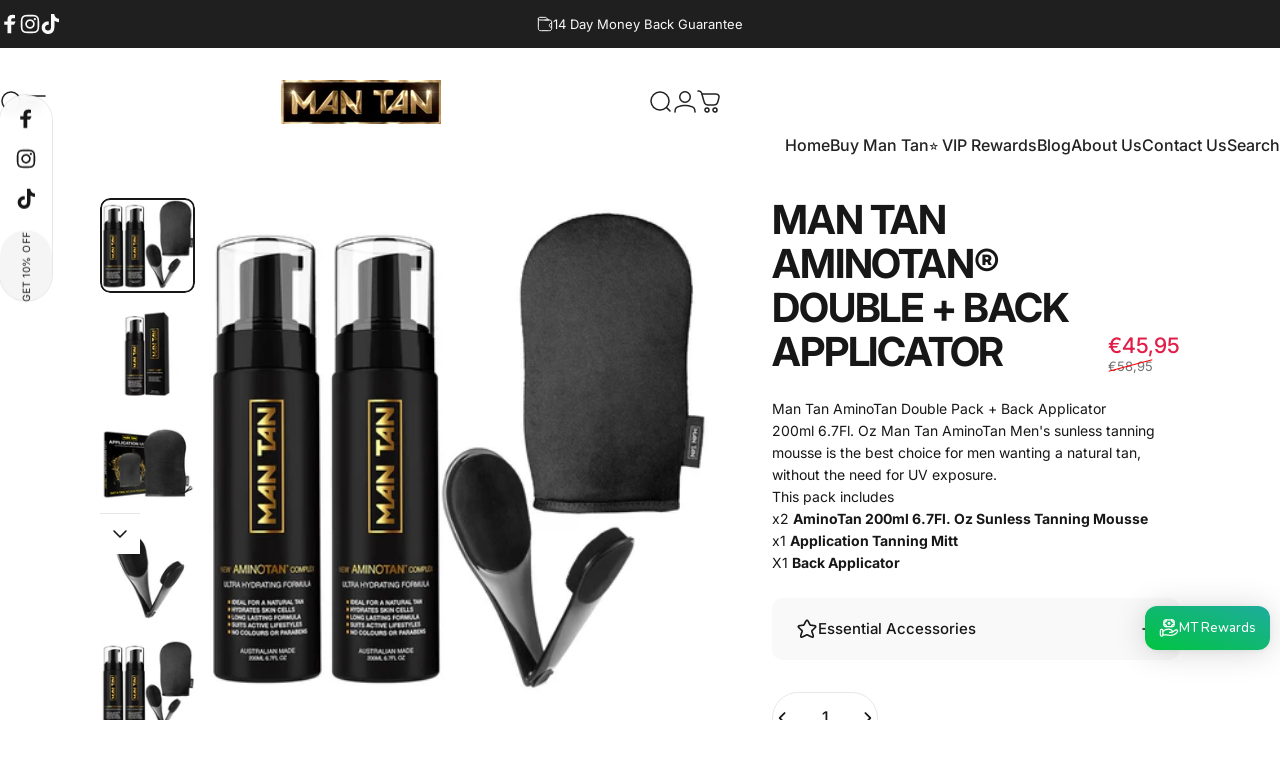

--- FILE ---
content_type: text/javascript
request_url: https://mantan.store/cdn/shop/t/48/assets/theme.js?v=173776233503063555301750743499
body_size: 32095
content:
/*
@license
  Concept by RoarTheme (https://roartheme.co)
  Access unminified JS in assets/theme.js

  Use this event listener to run your own JS outside of this file.
  Documentation - https://roartheme.co/blogs/concept/javascript-events-for-developers

  document.addEventListener('page:loaded', function() {
    // Page has loaded and theme assets are ready
  });
*/window.theme=window.theme||{},window.Shopify=window.Shopify||{},theme.config={hasSessionStorage:!0,hasLocalStorage:!0,mqlSmall:!1,mediaQuerySmall:"screen and (max-width: 767px)",motionReduced:window.matchMedia("(prefers-reduced-motion: reduce)").matches,isTouch:"ontouchstart"in window||navigator.MaxTouchPoints>0||navigator.msMaxTouchPoints>0,rtl:document.documentElement.getAttribute("dir")==="rtl"},theme.supportsPassive=!1;try{const opts=Object.defineProperty({},"passive",{get:function(){theme.supportsPassive=!0}});window.addEventListener("testPassive",null,opts),window.removeEventListener("testPassive",null,opts)}catch{}document.documentElement.classList.add(theme.config.isTouch?"touch":"no-touch"),console.log(theme.settings.themeName+" theme ("+theme.settings.themeVersion+") by RoarTheme | Learn more at https://roartheme.co"),function(){theme.DOMready=function(callback){document.readyState!="loading"?callback():document.addEventListener("DOMContentLoaded",callback)},theme.headerGroup={rounded:()=>Array.from(document.querySelectorAll(".shopify-section-group-header-group .section--rounded")),sections:()=>Array.from(document.querySelectorAll(".shopify-section-group-header-group")),init:()=>{let previousSection=null;const rounded=theme.headerGroup.rounded(),sections=theme.headerGroup.sections();sections.forEach((shopifySection,index)=>{const section=shopifySection.querySelector(".section");if(section){if(section.classList.remove("section--next-rounded"),section.classList.remove("section--first-rounded"),section.classList.remove("section--last-rounded"),section.classList.contains("section--rounded")&&(index===0&&section.classList.add("section--first-rounded"),index===rounded.length-1&&section.classList.add("section--last-rounded"),previousSection&&previousSection.classList.contains("section--rounded")&&previousSection.classList.add("section--next-rounded")),index===sections.length-1){const nextSection=document.querySelector(".main-content .shopify-section:first-child .section");nextSection&&nextSection.classList.contains("section--rounded")&&section.classList.add("section--next-rounded")}previousSection=section}})}},theme.a11y={trapFocusHandlers:{},getFocusableElements:container=>Array.from(container.querySelectorAll('summary, a[href], button:enabled, [tabindex]:not([tabindex^="-"]), [draggable], area, input:not([type=hidden]):enabled, select:enabled, textarea:enabled, object, iframe')),trapFocus:(container,elementToFocus=container)=>{const elements=theme.a11y.getFocusableElements(container),first=elements[0],last=elements[elements.length-1];theme.a11y.removeTrapFocus(),theme.a11y.trapFocusHandlers.focusin=event=>{event.target!==container&&event.target!==last&&event.target!==first||document.addEventListener("keydown",theme.a11y.trapFocusHandlers.keydown)},theme.a11y.trapFocusHandlers.focusout=function(){document.removeEventListener("keydown",theme.a11y.trapFocusHandlers.keydown)},theme.a11y.trapFocusHandlers.keydown=function(event){event.code.toUpperCase()==="TAB"&&(event.target===last&&!event.shiftKey&&(event.preventDefault(),first.focus()),(event.target===container||event.target===first)&&event.shiftKey&&(event.preventDefault(),last.focus()))},document.addEventListener("focusout",theme.a11y.trapFocusHandlers.focusout),document.addEventListener("focusin",theme.a11y.trapFocusHandlers.focusin),elementToFocus.focus(),elementToFocus.tagName==="INPUT"&&["search","text","email","url"].includes(elementToFocus.type)&&elementToFocus.value&&elementToFocus.setSelectionRange(0,elementToFocus.value.length)},removeTrapFocus:(elementToFocus=null)=>{document.removeEventListener("focusin",theme.a11y.trapFocusHandlers.focusin),document.removeEventListener("focusout",theme.a11y.trapFocusHandlers.focusout),document.removeEventListener("keydown",theme.a11y.trapFocusHandlers.keydown),elementToFocus&&typeof elementToFocus.focus=="function"&&elementToFocus.focus()}},theme.utils={throttle:callback=>{let requestId=null,lastArgs;const later=context=>()=>{requestId=null,callback.apply(context,lastArgs)},throttled=(...args)=>{lastArgs=args,requestId===null&&(requestId=requestAnimationFrame(later(this)))};return throttled.cancel=()=>{cancelAnimationFrame(requestId),requestId=null},throttled},debounce:(fn,wait)=>{let timer;return(...args)=>{clearTimeout(timer),timer=setTimeout(()=>fn.apply(this,args),wait)}},waitForEvent:(element,eventName)=>new Promise(resolve=>{const done=event=>{event.target===element&&(element.removeEventListener(eventName,done),resolve(event))};element.addEventListener(eventName,done)}),fetchConfig:(type="json",method="POST")=>({method,headers:{"Content-Type":"application/json",Accept:`application/${type}`}}),postLink:(path,options)=>{options=options||{};const method=options.method||"post",params=options.parameters||{},form=document.createElement("form");form.setAttribute("method",method),form.setAttribute("action",path);for(const key in params){const hiddenField=document.createElement("input");hiddenField.setAttribute("type","hidden"),hiddenField.setAttribute("name",key),hiddenField.setAttribute("value",params[key]),form.appendChild(hiddenField)}document.body.appendChild(form),form.submit(),document.body.removeChild(form)},postLink2:(path,options)=>{options=options||{};const method=options.method||"post",params=options.parameters||{},form=document.createElement("form");form.setAttribute("method",method),form.setAttribute("action",path);for(const key in params)if(typeof params[key]=="string"){const hiddenField=document.createElement("input");hiddenField.setAttribute("type","hidden"),hiddenField.setAttribute("name",key),hiddenField.setAttribute("value",params[key]),form.appendChild(hiddenField)}else for(const index in params[key])for(const key2 in params[key][index]){const hiddenField=document.createElement("input");hiddenField.setAttribute("type","hidden"),hiddenField.setAttribute("name",`${key}[${index}][${key2}]`),hiddenField.setAttribute("value",params[key][index][key2]),form.appendChild(hiddenField)}document.body.appendChild(form),form.submit(),document.body.removeChild(form)},sectionId:element=>element.hasAttribute("data-section-id")?element.getAttribute("data-section-id"):(element=element.classList.contains("shopify-section")?element:element.closest(".shopify-section"),element.id.replace("shopify-section-","")),imageLoaded:imageOrArray=>imageOrArray?(imageOrArray=imageOrArray instanceof Element?[imageOrArray]:Array.from(imageOrArray),Promise.all(imageOrArray.map(image=>new Promise(resolve=>{image.tagName==="IMG"&&image.complete||!image.offsetParent?resolve():image.onload=()=>resolve()})))):Promise.resolve(),visibleMedia:media=>Array.from(media).find(item=>window.getComputedStyle(item).display!=="none"),setScrollbarWidth:()=>{const scrollbarWidth=window.innerWidth-document.body.clientWidth;document.documentElement.style.setProperty("--scrollbar-width",`${scrollbarWidth>0?scrollbarWidth:0}px`)},externalLinksNewTab:()=>{theme.settings.externalLinksNewTab&&document.addEventListener("click",evt=>{const link=evt.target.tagName==="A"?evt.target:evt.target.closest("a");link&&link.tagName==="A"&&window.location.hostname!==new URL(link.href).hostname&&(link.target="_blank")})}},theme.HTMLUpdateUtility={viewTransition:(oldNode,newContent,preProcessCallbacks=[],postProcessCallbacks=[])=>{preProcessCallbacks?.forEach(callback=>callback(newContent));const newNodeWrapper=document.createElement("div");theme.HTMLUpdateUtility.setInnerHTML(newNodeWrapper,newContent.outerHTML);const newNode=newNodeWrapper.firstChild,uniqueKey=Date.now();oldNode.querySelectorAll("[id], [form]").forEach(element=>{element.id&&(element.id=`${element.id}-${uniqueKey}`),element.form&&element.setAttribute("form",`${element.form.getAttribute("id")}-${uniqueKey}`)}),oldNode.parentNode.insertBefore(newNode,oldNode),oldNode.style.display="none",postProcessCallbacks?.forEach(callback=>callback(newNode)),setTimeout(()=>oldNode.remove(),500)},setInnerHTML:(element,html)=>{element.innerHTML=html,element.querySelectorAll("script").forEach(oldScriptTag=>{const newScriptTag=document.createElement("script");Array.from(oldScriptTag.attributes).forEach(attribute=>{newScriptTag.setAttribute(attribute.name,attribute.value)}),newScriptTag.appendChild(document.createTextNode(oldScriptTag.innerHTML)),oldScriptTag.parentNode.replaceChild(newScriptTag,oldScriptTag)})}},theme.Currency={formatMoney:(cents,format="")=>{typeof cents=="string"&&(cents=cents.replace(".",""));const placeholderRegex=/\{\{\s*(\w+)\s*\}\}/,formatString=format||window.themeVariables.settings.moneyFormat;function defaultTo(value2,defaultValue){return value2==null||value2!==value2?defaultValue:value2}function formatWithDelimiters(number,precision,thousands,decimal){if(precision=defaultTo(precision,2),thousands=defaultTo(thousands,","),decimal=defaultTo(decimal,"."),isNaN(number)||number==null)return 0;number=(number/100).toFixed(precision);let parts=number.split("."),dollarsAmount=parts[0].replace(/(\d)(?=(\d\d\d)+(?!\d))/g,"$1"+thousands),centsAmount=parts[1]?decimal+parts[1]:"";return dollarsAmount+centsAmount}let value="";switch(formatString.match(placeholderRegex)[1]){case"amount":value=formatWithDelimiters(cents,2);break;case"amount_no_decimals":value=formatWithDelimiters(cents,0);break;case"amount_with_space_separator":value=formatWithDelimiters(cents,2," ",".");break;case"amount_with_comma_separator":value=formatWithDelimiters(cents,2,".",",");break;case"amount_with_apostrophe_separator":value=formatWithDelimiters(cents,2,"'",".");break;case"amount_no_decimals_with_comma_separator":value=formatWithDelimiters(cents,0,".",",");break;case"amount_no_decimals_with_space_separator":value=formatWithDelimiters(cents,0," ");break;case"amount_no_decimals_with_apostrophe_separator":value=formatWithDelimiters(cents,0,"'");break;default:value=formatWithDelimiters(cents,2);break}return formatString.indexOf("with_comma_separator")!==-1,formatString.replace(placeholderRegex,value)}},theme.pubsub={PUB_SUB_EVENTS:{cartUpdate:"cartUpdate",quantityUpdate:"quantityUpdate",variantChange:"variantChange",cartError:"cartError",facetUpdate:"facetUpdate",quantityRules:"quantityRules",quantityBoundries:"quantityBoundries",optionValueSelectionChange:"optionValueSelectionChange"},subscribers:{},subscribe:(eventName,callback)=>(theme.pubsub.subscribers[eventName]===void 0&&(theme.pubsub.subscribers[eventName]=[]),theme.pubsub.subscribers[eventName]=[...theme.pubsub.subscribers[eventName],callback],function(){theme.pubsub.subscribers[eventName]=theme.pubsub.subscribers[eventName].filter(cb=>cb!==callback)}),publish:(eventName,data)=>{theme.pubsub.subscribers[eventName]&&theme.pubsub.subscribers[eventName].forEach(callback=>{callback(data)})}},theme.scrollShadow={Updater:function(){class Updater{constructor(targetElement){this.cb=()=>this.update(targetElement),this.rO=new ResizeObserver(this.cb),this.mO=new MutationObserver(()=>this.on(this.el))}on(element){this.el&&(this.el.removeEventListener("scroll",this.cb),this.rO.disconnect(),this.mO.disconnect()),element&&(element.nodeName==="TABLE"&&!/scroll|auto/.test(getComputedStyle(element).getPropertyValue("overflow"))&&(this.rO.observe(element),element=element.tBodies[0]),element.addEventListener("scroll",this.cb),[element,...element.children].forEach(el=>this.rO.observe(el)),this.mO.observe(element,{childList:!0}),this.el=element)}update(targetElement){const scrollTop=this.el.scrollTop,scrollBottom=this.el.scrollHeight-this.el.offsetHeight-this.el.scrollTop,scrollLeft=this.el.scrollLeft,scrollRight=this.el.scrollWidth-this.el.offsetWidth-this.el.scrollLeft*(theme.config.rtl?-1:1);let cssText=`--t: ${Math.floor(scrollTop)>0?1:0}; --b: ${Math.floor(scrollBottom)>0?1:0}; --l: ${Math.floor(scrollLeft)>0?1:0}; --r: ${Math.floor(scrollRight)>0?1:0};`;if(this.el.nodeName==="TBODY"){const clientRect=this.el.getBoundingClientRect(),rootClientRect=this.el.parentElement.getBoundingClientRect();cssText+=`top: ${clientRect.top-rootClientRect.top}px; bottom: ${rootClientRect.bottom-clientRect.bottom}px; left: ${clientRect.left-rootClientRect.left}px; right: ${rootClientRect.right-clientRect.right}px;`}requestAnimationFrame(()=>{targetElement.style.cssText=cssText})}}return Updater}()},theme.cookiesEnabled=function(){let cookieEnabled=navigator.cookieEnabled;return cookieEnabled||(document.cookie="testcookie",cookieEnabled=document.cookie.indexOf("testcookie")!==-1),cookieEnabled},theme.isStorageSupported=function(type){if(window.self!==window.top)return!1;const testKey="test";let storage;type==="session"&&(storage=window.sessionStorage),type==="local"&&(storage=window.localStorage);try{return storage.setItem(testKey,"1"),storage.removeItem(testKey),!0}catch{return!1}},theme.getElementWidth=function(element,value){const style=window.getComputedStyle(element),text=document.createElement("span");text.style.fontFamily=style.fontFamily,text.style.fontSize=style.fontSize,text.style.fontWeight=style.fontWeight,text.style.visibility="hidden",text.style.position="absolute",text.innerHTML=value,document.body.appendChild(text);const width=text.getBoundingClientRect().width;return text.remove(),width},theme.HoverButton=function(){class HoverButton2{constructor(container){this.container=container}get btnFill(){return this.container.querySelector("[data-fill]")}load(){theme.config.isTouch||document.body.getAttribute("data-button-hover")==="none"||(this.container.addEventListener("mouseenter",this.onEnterHandler.bind(this)),this.container.addEventListener("mouseleave",this.onLeaveHandler.bind(this)))}onEnterHandler(){this.btnFill&&Motion.animate(this.btnFill,{y:["76%","0%"]},{duration:.6})}onLeaveHandler(){this.btnFill&&Motion.animate(this.btnFill,{y:"-76%"},{duration:.6})}unload(){}}return HoverButton2}(),theme.MagnetButton=function(){const config={magnet:10};class MagnetButton2{constructor(container){this.container=container,this.magnet=container.hasAttribute("data-magnet")?parseInt(container.getAttribute("data-magnet")):config.magnet}get btnText(){return this.container.querySelector("[data-text]")}get bounding(){return this.container.getBoundingClientRect()}load(){theme.config.isTouch||document.body.getAttribute("data-button-hover")==="none"||(this.container.addEventListener("mousemove",this.onMoveHandler.bind(this)),this.container.addEventListener("mouseleave",this.onLeaveHandler.bind(this)))}onMoveHandler(event){theme.config.motionReduced||this.magnet!==0&&(this.btnText?Motion.animate(this.btnText,{x:((event.clientX-this.bounding.left)/this.container.offsetWidth-.5)*this.magnet,y:((event.clientY-this.bounding.top)/this.container.offsetHeight-.5)*this.magnet},{duration:1.5,easing:Motion.spring()}):Motion.animate(this.container,{x:((event.clientX-this.bounding.left)/this.container.offsetWidth-.5)*this.magnet,y:((event.clientY-this.bounding.top)/this.container.offsetHeight-.5)*this.magnet},{duration:1.5,easing:Motion.spring()}))}onLeaveHandler(){theme.config.motionReduced||this.magnet!==0&&(this.btnText?Motion.animate(this.btnText,{x:0,y:0},{duration:1.5,easing:Motion.spring()}):Motion.animate(this.container,{x:0,y:0},{duration:1.5,easing:Motion.spring()}))}unload(){}}return MagnetButton2}(),theme.RevealButton=function(){const config={magnet:25};class RevealButton{constructor(container){this.container=container,this.magnet=container.hasAttribute("data-magnet")?parseInt(container.getAttribute("data-magnet")):config.magnet}get btnText(){return this.container.querySelector("[data-text]")}get btnReveal(){return this.container.querySelector("[data-reveal]")}get bounding(){return this.container.getBoundingClientRect()}load(){theme.config.isTouch||(this.container.addEventListener("mousemove",this.onMoveHandler.bind(this)),this.container.addEventListener("mouseleave",this.onLeaveHandler.bind(this)))}onMoveHandler(event){this.btnReveal?Motion.animate(this.btnReveal,{opacity:1,x:((event.clientX-this.bounding.left)/this.container.offsetWidth-.5)*this.magnet,y:((event.clientY-this.bounding.top)/this.container.offsetHeight-.5)*this.magnet},{duration:.2,easing:"steps(2, start)"}):this.btnText?Motion.animate(this.btnText,{x:((event.clientX-this.bounding.left)/this.container.offsetWidth-.5)*this.magnet,y:((event.clientY-this.bounding.top)/this.container.offsetHeight-.5)*this.magnet},{duration:1.5,easing:Motion.spring()}):Motion.animate(this.container,{x:((event.clientX-this.bounding.left)/this.container.offsetWidth-.5)*this.magnet,y:((event.clientY-this.bounding.top)/this.container.offsetHeight-.5)*this.magnet},{duration:1.5,easing:Motion.spring()})}onLeaveHandler(){this.btnReveal?Motion.animate(this.btnReveal,{x:0,y:0,opacity:0},{duration:.2,easing:[.61,1,.88,1]}):this.btnText?Motion.animate(this.btnText,{x:0,y:0},{duration:1.5,easing:Motion.spring()}):Motion.animate(this.container,{x:0,y:0},{duration:1.5,easing:Motion.spring()})}unload(){}}return RevealButton}(),theme.Animation=function(){class Animation{constructor(container){this.container=container}get immediate(){return this.container.hasAttribute("data-immediate")}get media(){return Array.from(this.container.querySelectorAll("img, iframe, svg, g-map"))}get type(){return this.container.hasAttribute("data-animate")?this.container.getAttribute("data-animate"):"fade-up"}get delay(){return this.container.hasAttribute("data-animate-delay")?parseInt(this.container.getAttribute("data-animate-delay"))/1e3:0}get paused(){return this.container.hasAttribute("paused")}beforeLoad(){if(!(this.type==="none"||this.paused))switch(this.type){case"fade-in":Motion.animate(this.container,{opacity:0},{duration:0});break;case"fade-up":Motion.animate(this.container,{transform:"translateY(min(2rem, 90%))",opacity:0},{duration:0});break;case"fade-up-large":Motion.animate(this.container,{transform:"translateY(90%)",opacity:0},{duration:0});break;case"zoom-out":Motion.animate(this.container,{transform:"scale(1.3)"},{duration:0});break}}async load(){if(!(this.type==="none"||this.paused)){switch(this.type){case"fade-in":await Motion.animate(this.container,{opacity:1},{duration:1.5,delay:this.delay,easing:[.16,1,.3,1]}).finished;break;case"fade-up":await Motion.animate(this.container,{transform:"translateY(0)",opacity:1},{duration:1.5,delay:this.delay,easing:[.16,1,.3,1]}).finished;break;case"fade-up-large":await Motion.animate(this.container,{transform:"translateY(0)",opacity:1},{duration:1,delay:this.delay,easing:[.16,1,.3,1]}).finished;break;case"zoom-out":await Motion.animate(this.container,{transform:"scale(1)"},{duration:1.3,delay:this.delay,easing:[.16,1,.3,1]}).finished;break}this.container.classList.add("animate")}}async reset(duration){if(this.type!=="none"){switch(this.type){case"fade-in":await Motion.animate(this.container,{opacity:0},{duration:duration||1.5,delay:this.delay,easing:duration?"none":[.16,1,.3,1]}).finished;break;case"fade-up":await Motion.animate(this.container,{transform:"translateY(max(-2rem, -90%))",opacity:0},{duration:duration||1.5,delay:this.delay,easing:duration?"none":[.16,1,.3,1]}).finished;break;case"fade-up-large":await Motion.animate(this.container,{transform:"translateY(-90%)",opacity:0},{duration:duration||1,delay:this.delay,easing:duration?"none":[.16,1,.3,1]}).finished;break;case"zoom-out":await Motion.animate(this.container,{transform:"scale(0)"},{duration:duration||1.3,delay:this.delay,easing:duration?"none":[.16,1,.3,1]}).finished;break}this.container.classList.remove("animate")}}reload(){this.type!=="none"&&(this.container.removeAttribute("paused"),this.beforeLoad(),this.load())}unload(){}}return Animation}(),theme.Carousel=function(){class Carousel{constructor(container,options,navigation){this.container=container,this.options=options,this.prevButton=navigation.previous,this.nextButton=navigation.next}load(){this.slider=new Flickity(this.container,this.options),this.prevButton.addEventListener("click",this.onPrevButtonClick.bind(this)),this.nextButton.addEventListener("click",this.onNextButtonClick.bind(this)),this.slider.on("dragStart",this.onDragStartHandler.bind(this)),this.slider.on("select",this.onSelectHandler.bind(this))}onDragStartHandler(){this.prevRemoveTransform(),this.nextRemoveTransform()}onSelectHandler(){this.slider.slides[this.slider.selectedIndex-1]?this.slider.slides[this.slider.selectedIndex+1]?(this.prevButton.disabled=!1,this.nextButton.disabled=!1):(this.prevButton.disabled=!1,this.nextButton.disabled=!0):(this.prevButton.disabled=!0,this.nextButton.disabled=!1)}onPrevButtonClick(event){event.preventDefault(),this.slider.previous(),this.nextRemoveTransform()}onNextButtonClick(event){event.preventDefault(),this.slider.next(),this.prevRemoveTransform()}prevRemoveTransform(){this.prevButton.style.transform=null,this.prevButton.querySelector("[data-fill]").style.transform=null}nextRemoveTransform(){this.nextButton.style.transform=null,this.nextButton.querySelector("[data-fill]").style.transform=null}unload(){}}return Carousel}(),theme.initWhenVisible=function(){class ScriptLoader{constructor(callback,delay=5e3){this.callback=callback,this.triggered=!1,this.timeoutId=null,this.interactionEvents=["click","mousemove","keydown","touchstart","touchmove","wheel"],this.handleInteraction=this.handleInteraction.bind(this),this.interactionEvents.forEach(eventType=>{window.addEventListener(eventType,this.handleInteraction,{passive:!0})}),this.timeoutId=setTimeout(()=>{this.triggered||this.handleInteraction({type:"timeout"})},delay)}handleInteraction(event){this.triggered||(this.triggered=!0,this.callback(event),this.cleanup())}cleanup(){this.interactionEvents.forEach(eventType=>{window.removeEventListener(eventType,this.handleInteraction,{passive:!0})}),clearTimeout(this.timeoutId),this.timeoutId=null,this.callback=null}}return ScriptLoader}(),new theme.initWhenVisible(()=>{document.body.removeAttribute("data-page-rendering")}),theme.windowWidth=window.innerWidth,window.addEventListener("resize",()=>{const{innerWidth}=window;innerWidth!==theme.windowWidth&&(theme.windowWidth=innerWidth,document.dispatchEvent(new CustomEvent("window:resize")))}),theme.DOMready(theme.headerGroup.init),theme.DOMready(theme.utils.setScrollbarWidth),theme.DOMready(theme.utils.externalLinksNewTab),document.addEventListener("window:resize",theme.utils.throttle(theme.utils.setScrollbarWidth)),theme.config.hasSessionStorage=theme.isStorageSupported("session"),theme.config.hasLocalStorage=theme.isStorageSupported("local");const mql=window.matchMedia(theme.config.mediaQuerySmall);theme.config.mqlSmall=mql.matches,mql.onchange=mql2=>{mql2.matches?(theme.config.mqlSmall=!0,document.dispatchEvent(new CustomEvent("matchSmall"))):(theme.config.mqlSmall=!1,document.dispatchEvent(new CustomEvent("unmatchSmall")))},window.addEventListener("DOMContentLoaded",()=>{document.body.classList.add("loaded"),document.dispatchEvent(new CustomEvent("page:loaded"))}),window.addEventListener("pageshow",event=>{event.persisted&&document.body.classList.remove("unloading")}),window.addEventListener("beforeunload",()=>{document.body.classList.add("unloading")})}(),new theme.initWhenVisible(()=>{var e=!1,t;document.body.addEventListener("touchstart",function(i){if(!i.target.closest(".flickity-slider"))return e=!1;e=!0,t={x:i.touches[0].pageX,y:i.touches[0].pageY}},theme.supportsPassive?{passive:!0}:!1),document.body.addEventListener("touchmove",function(i){if(e&&i.cancelable){var n={x:i.touches[0].pageX-t.x,y:i.touches[0].pageY-t.y};Math.abs(n.x)>Flickity.defaults.dragThreshold&&i.preventDefault()}},theme.supportsPassive?{passive:!1}:!1)});class LoadingBar extends HTMLElement{constructor(){super(),document.addEventListener("page:loaded",()=>{Motion.animate(this,{opacity:0},{duration:1}).finished.then(()=>{this.hidden=!0})})}}customElements.define("loading-bar",LoadingBar);class MouseCursor extends HTMLElement{constructor(){super(),!theme.config.isTouch&&(this.config={posX:0,posY:0},document.addEventListener("mousemove",event=>{this.config.posX+=(event.clientX-this.config.posX)/4,this.config.posY+=(event.clientY-this.config.posY)/4,this.style.setProperty("--x",`${this.config.posX}px`),this.style.setProperty("--y",`${this.config.posY}px`)}))}}customElements.define("mouse-cursor",MouseCursor);class CustomHeader extends HTMLElement{constructor(){super()}get allowTransparent(){return!!document.querySelector(".shopify-section:first-child [allow-transparent-header]")}get headerSection(){return document.querySelector(".header-section")}connectedCallback(){if(this.init(),window.ResizeObserver&&new ResizeObserver(this.setHeight.bind(this)).observe(this),Shopify.designMode){const section=this.closest(".shopify-section");section.addEventListener("shopify:section:load",this.init.bind(this)),section.addEventListener("shopify:section:unload",this.init.bind(this)),section.addEventListener("shopify:section:reorder",this.init.bind(this))}}init(){this.setHeight(),this.allowTransparent?(this.headerSection.classList.add("header-transparent"),this.headerSection.classList.add("no-animate"),setTimeout(()=>{this.headerSection.classList.remove("no-animate")},500)):this.headerSection.classList.remove("header-transparent")}setHeight(){requestAnimationFrame(()=>{document.documentElement.style.setProperty("--header-height",Math.round(this.clientHeight)+"px"),this.classList.contains("header--center")&&document.documentElement.style.getPropertyValue("--header-nav-height").length===0&&document.documentElement.style.setProperty("--header-nav-height",Math.round(document.getElementById("MenuToggle")?.clientHeight)+"px")})}}customElements.define("custom-header",CustomHeader,{extends:"header"});class StickyHeader extends CustomHeader{constructor(){super()}get isAlwaysSticky(){return this.getAttribute("data-sticky-type")==="always"}connectedCallback(){super.connectedCallback(),this.currentScrollTop=0,this.firstScrollTop=window.scrollY,this.headerBounds=this.headerSection.getBoundingClientRect(),this.beforeInit()}beforeInit(){this.headerSection.classList.add("header-sticky"),this.headerSection.setAttribute("data-sticky-type",this.getAttribute("data-sticky-type")),this.isAlwaysSticky&&this.headerSection.classList.add("header-sticky"),window.addEventListener("scroll",theme.utils.throttle(this.onScrollHandler.bind(this)),!1)}onScrollHandler(){const scrollTop=window.scrollY;scrollTop>this.headerBounds.top+this.firstScrollTop+this.headerBounds.height?(this.headerSection.classList.add("header-scrolled"),document.documentElement.style.setProperty("--sticky-header-height",Math.round(this.clientHeight)+"px"),document.dispatchEvent(new CustomEvent("header:scrolled",{bubbles:!0,detail:{scrolled:!0}})),scrollTop>this.headerBounds.top+this.firstScrollTop+this.headerBounds.height*2&&(this.headerSection.classList.add("header-nav-scrolled"),this.headerSection.querySelectorAll("details").forEach(details=>{details.hasAttribute("open")&&(details.open=!1)}))):(this.headerSection.classList.remove("header-scrolled"),this.headerSection.classList.remove("header-nav-scrolled"),document.dispatchEvent(new CustomEvent("header:scrolled",{bubbles:!0,detail:{scrolled:!1}}))),scrollTop>this.headerBounds.bottom+this.firstScrollTop+100?scrollTop>this.currentScrollTop?this.headerSection.classList.add("header-hidden"):this.headerSection.classList.remove("header-hidden"):this.headerSection.classList.remove("header-hidden"),this.currentScrollTop=scrollTop}}customElements.define("sticky-header",StickyHeader,{extends:"header"});class RevealLink extends HTMLAnchorElement{constructor(){super(),this.revealButton=new theme.RevealButton(this),this.revealButton.load()}}customElements.define("reveal-link",RevealLink,{extends:"a"});class HoverLink extends HTMLAnchorElement{constructor(){super(),this.hoverButton=new theme.HoverButton(this),this.hoverButton.load()}}customElements.define("hover-link",HoverLink,{extends:"a"});class MagnetLink extends HoverLink{constructor(){super(),this.magnetButton=new theme.MagnetButton(this),this.magnetButton.load()}}customElements.define("magnet-link",MagnetLink,{extends:"a"});class HoverButton extends HTMLButtonElement{constructor(){super(),this.hoverButton=new theme.HoverButton(this),this.hoverButton.load(),this.type==="submit"&&this.form&&this.form.addEventListener("submit",()=>this.setAttribute("aria-busy","true")),window.addEventListener("pageshow",()=>this.removeAttribute("aria-busy")),Motion.inView(this,this.init.bind(this))}static get observedAttributes(){return["aria-busy"]}get contentElement(){return this._contentElement=this._contentElement||this.querySelector(".btn-text")}get animationElement(){return this._animationElement=this._animationElement||document.createRange().createContextualFragment(`
      <span class="btn-loader">
        <span></span>
        <span></span>
        <span></span>
      </span>
    `).firstElementChild}get controlledElement(){return this.hasAttribute("aria-controls")?document.getElementById(this.getAttribute("aria-controls")):null}init(){this.append(this.animationElement)}async attributeChangedCallback(name,oldValue,newValue){newValue==="true"?(Motion.timeline([[this.contentElement,{opacity:0},{duration:.15}],[this.animationElement,{opacity:1},{duration:.15}]]),Motion.animate(this.animationElement.children,{transform:["scale(1.6)","scale(0.6)"]},{duration:.35,delay:Motion.stagger(.35/2),direction:"alternate",repeat:1/0})):Motion.timeline([[this.animationElement,{opacity:0},{duration:.15}],[this.contentElement,{opacity:1},{duration:.15}]])}}customElements.define("hover-button",HoverButton,{extends:"button"});class MagnetButton extends HoverButton{constructor(){super(),this.magnetButton=new theme.MagnetButton(this),this.magnetButton.load()}}customElements.define("magnet-button",MagnetButton,{extends:"button"});class HoverElement extends HTMLElement{constructor(){super(),this.hoverButton=new theme.HoverButton(this),this.hoverButton.load()}}customElements.define("hover-element",HoverElement);class MagnetElement extends HoverElement{constructor(){super(),this.magnetButton=new theme.MagnetButton(this),this.magnetButton.load()}}customElements.define("magnet-element",MagnetElement);class AnimateElement extends HTMLElement{constructor(){super()}connectedCallback(){theme.config.motionReduced||(this.animation=new theme.Animation(this),this.animation.beforeLoad(),Motion.inView(this,async()=>{!this.immediate&&this.media&&await theme.utils.imageLoaded(this.media),this.animation.load()}))}reset(){this.animation?.reset()}refresh(){this.animation?.reload()}}customElements.define("animate-element",AnimateElement);class AnimatePicture extends HTMLPictureElement{constructor(){super()}connectedCallback(){theme.config.motionReduced||(this.animation=new theme.Animation(this),this.animation.beforeLoad(),Motion.inView(this,async()=>{!this.immediate&&this.media&&await theme.utils.imageLoaded(this.media),this.animation.load()}))}}customElements.define("animate-picture",AnimatePicture,{extends:"picture"});class AnnouncementBar extends HTMLElement{constructor(){super(),!theme.config.isTouch||Shopify.designMode?Motion.inView(this,this.init.bind(this),{margin:"200px 0px 200px 0px"}):new theme.initWhenVisible(this.init.bind(this))}get items(){return this._items=this._items||Array.from(this.children)}get autoplay(){return this.hasAttribute("autoplay")}get speed(){return this.hasAttribute("autoplay")?parseInt(this.getAttribute("autoplay-speed"))*1e3:5e3}init(){this.initialized||(this.initialized=!0,this.items.length>1&&(this.slider=new Flickity(this,{accessibility:!1,fade:!0,pageDots:!1,prevNextButtons:!1,wrapAround:!0,rightToLeft:theme.config.rtl,autoPlay:this.autoplay?this.speed:!1,on:{ready:function(){setTimeout(()=>this.element.setAttribute("loaded",""))}}}),this.slider.on("change",this.onChange.bind(this)),this.addEventListener("slider:previous",()=>this.slider.previous()),this.addEventListener("slider:next",()=>this.slider.next()),this.addEventListener("slider:play",()=>this.slider.playPlayer()),this.addEventListener("slider:pause",()=>this.slider.pausePlayer()),Shopify.designMode&&this.addEventListener("shopify:block:select",event=>this.slider.select(this.items.indexOf(event.target)))))}disconnectedCallback(){this.slider&&this.slider.destroy()}onChange(){this.dispatchEvent(new CustomEvent("slider:change",{bubbles:!0,detail:{currentPage:this.slider.selectedIndex}}))}}customElements.define("announcement-bar",AnnouncementBar);class AccordionsDetails extends HTMLElement{constructor(){super(),this.addEventListener("toggle",this.onToggle)}get items(){return this._items=this._items||Array.from(this.querySelectorAll('details[is="accordion-details"]'))}onToggle(event){const{current:target,open}=event.detail;if(this.items.forEach(item=>{item!==target&&item.close()}),open){let headerHeight=0;!theme.config.mqlSmall&&document.querySelector("header.header")&&(headerHeight=Math.round(document.querySelector("header.header").clientHeight)),setTimeout(()=>{window.scrollTo({top:target.getBoundingClientRect().top+window.scrollY-headerHeight,behavior:theme.config.motionReduced?"auto":"smooth"})},250)}}}customElements.define("accordions-details",AccordionsDetails);class AccordionDetails extends HTMLDetailsElement{constructor(){super(),this._open=this.hasAttribute("open"),this.summaryElement=this.querySelector("summary"),this.contentElement=this.querySelector("summary + *"),this.setAttribute("aria-expanded",this._open?"true":"false"),this.summaryElement.addEventListener("click",this.onSummaryClick.bind(this)),Shopify.designMode&&(this.addEventListener("shopify:block:select",()=>{this.designModeActive&&(this.open=!0)}),this.addEventListener("shopify:block:deselect",()=>{this.designModeActive&&(this.open=!1)}))}get designModeActive(){return!0}get controlledElement(){return this.closest("accordions-details")}static get observedAttributes(){return["open"]}attributeChangedCallback(name,oldValue,newValue){name==="open"&&this.setAttribute("aria-expanded",newValue===""?"true":"false")}get open(){return this._open}set open(value){value!==this._open&&(this._open=value,this.isConnected?this.transition(value):value?this.setAttribute("open",""):this.removeAttribute("open")),this.setAttribute("aria-expanded",value?"true":"false"),this.dispatchEventHandler()}onSummaryClick(event){event.preventDefault(),this.open=!this.open}close(){this._open=!1,this.transition(!1)}async transition(value){this.style.overflow="hidden",value?(this.setAttribute("open",""),await Motion.timeline([[this,{height:[`${this.summaryElement.clientHeight}px`,`${this.scrollHeight}px`]},{duration:.25,easing:"ease"}],[this.contentElement,{opacity:[0,1],transform:["translateY(10px)","translateY(0)"]},{duration:.15,at:"-0.1"}]]).finished):(await Motion.timeline([[this.contentElement,{opacity:0},{duration:.15}],[this,{height:[`${this.clientHeight}px`,`${this.summaryElement.clientHeight}px`]},{duration:.25,at:"<",easing:"ease"}]]).finished,this.removeAttribute("open")),this.style.height="auto",this.style.overflow="visible"}dispatchEventHandler(){(this.controlledElement??this).dispatchEvent(new CustomEvent("toggle",{bubbles:!0,detail:{current:this,open:this.open}}))}}customElements.define("accordion-details",AccordionDetails,{extends:"details"});class FooterDetails extends AccordionDetails{constructor(){super(),this.load(),document.addEventListener("matchSmall",this.load.bind(this)),document.addEventListener("unmatchSmall",this.load.bind(this))}get designModeActive(){return theme.config.mqlSmall}get openDefault(){return this.hasAttribute("data-opened")}load(){!theme.config.mqlSmall||this.openDefault?this.open=!0:this.open&&!this.openDefault&&(this.open=!1)}}customElements.define("footer-details",FooterDetails,{extends:"details"});class GestureElement extends HTMLElement{constructor(){super(),this.config={thresholdY:Math.max(25,Math.floor(.15*window.innerHeight)),velocityThreshold:10,disregardVelocityThresholdY:Math.floor(.5*this.clientHeight),pressThreshold:8,diagonalSwipes:!1,diagonalLimit:Math.tan(45*1.5/180*Math.PI),longPressTime:500},this.handlers={panstart:[],panmove:[],panend:[],swipeup:[],swipedown:[],longpress:[]},Motion.inView(this,this.init.bind(this))}init(){this.addEventListener("touchstart",this.onTouchStart.bind(this),theme.supportsPassive?{passive:!0}:!1),this.addEventListener("touchmove",this.onTouchMove.bind(this),theme.supportsPassive?{passive:!0}:!1),this.addEventListener("touchend",this.onTouchEnd.bind(this),theme.supportsPassive?{passive:!0}:!1)}on(type,fn){if(this.handlers[type])return this.handlers[type].push(fn),{type,fn,cancel:()=>this.off(type,fn)}}off(type,fn){if(this.handlers[type]){const idx=this.handlers[type].indexOf(fn);idx!==-1&&this.handlers[type].splice(idx,1)}}fire(type,event){for(let i=0;i<this.handlers[type].length;i++)this.handlers[type][i](event)}onTouchStart(event){this.thresholdY=this.config.thresholdY,this.disregardVelocityThresholdY=this.config.disregardVelocityThresholdY,this.touchStartY=event.changedTouches[0].screenY,this.touchMoveY=null,this.touchEndY=null,this.swipingDirection=null,this.longPressTimer=setTimeout(()=>this.fire("longpress",event),this.config.longPressTime),this.fire("panstart",event)}onTouchMove(event){const touchMoveY=event.changedTouches[0].screenY-(this.touchStartY??0);this.velocityY=touchMoveY-(this.touchMoveY??0),this.touchMoveY=touchMoveY;const absTouchMoveY=Math.abs(this.touchMoveY);this.swipingVertical=absTouchMoveY>this.thresholdY,this.swipingDirection=this.swipingVertical?"vertical":"pre-vertical",absTouchMoveY>this.config.pressThreshold&&clearTimeout(this.longPressTimer??void 0),this.fire("panmove",event)}onTouchEnd(event){this.touchEndY=event.changedTouches[0].screenY,this.fire("panend",event),clearTimeout(this.longPressTimer??void 0);const y=this.touchEndY-(this.touchStartY??0),absY=Math.abs(y);absY>this.thresholdY&&(this.swipedVertical=this.config.diagonalSwipes?y<=this.config.diagonalLimit:absY>this.thresholdY,this.swipedVertical&&(y<0?((this.velocityY??0)<-this.config.velocityThreshold||y<-this.disregardVelocityThresholdY)&&this.fire("swipeup",event):((this.velocityY??0)>this.config.velocityThreshold||y>this.disregardVelocityThresholdY)&&this.fire("swipedown",event)))}}customElements.define("gesture-element",GestureElement);class OverlayElement extends HTMLElement{constructor(){super(),this.addEventListener("mousemove",this.onMouseMove),this.addEventListener("mouseleave",this.onMouseLeave),this.addEventListener("mousedown",this.onMouseDown),this.addEventListener("mouseup",this.onMouseUp)}get cursor(){return document.querySelector("mouse-cursor")}onMouseMove(){this.cursor.classList.add("active")}onMouseLeave(){this.cursor.classList.remove("active")}onMouseDown(){this.cursor.classList.add("pressed")}onMouseUp(){this.cursor.classList.remove("pressed")}}customElements.define("overlay-element",OverlayElement);const lockLayerCount=new WeakMap;class ModalElement extends HTMLElement{constructor(){super(),this.events={afterHide:"modal:afterHide",afterShow:"modal:afterShow",closeAll:"modal:closeAll"},this.classes={open:"has-modal-open",opening:"has-modal-opening"}}static get observedAttributes(){return["id","open"]}get shouldLock(){return!1}get shouldAppendToBody(){return!1}get shouldCloseAll(){return!1}get open(){return this.hasAttribute("open")}get controls(){return Array.from(document.querySelectorAll(`[aria-controls="${this.id}"]`))}get overlay(){return this._overlay=this._overlay||this.querySelector(".fixed-modal")}get gesture(){return this._gesture=this._gesture||this.querySelector("gesture-element")}get designMode(){return this.hasAttribute("shopify-design-mode")}get focusElement(){return this.querySelector("button")}connectedCallback(){if(this.abortController=new AbortController,this.controls.forEach(button=>button.addEventListener("click",this.onButtonClick.bind(this),{signal:this.abortController.signal})),document.addEventListener("keyup",event=>event.code==="Escape"&&this.hide(),{signal:this.abortController.signal}),document.addEventListener(this.events.closeAll,()=>this.hide(),{signal:this.abortController.signal}),this.gesture&&(this.gestureConfig={animationFrame:null,moveY:0,maxGestureDistance:0,endPoint:0,layerHeight:null},this.gestureWrap=this.gesture.parentElement,setTimeout(()=>{this.gesture.on("panstart",this.onPanStart.bind(this)),this.gesture.on("panmove",this.onPanMove.bind(this)),this.gesture.on("panend",this.onPanEnd.bind(this))},75)),Shopify.designMode&&this.designMode){const section=this.closest(".shopify-section");section.addEventListener("shopify:section:select",event=>this.show(null,!event.detail.load),{signal:this.abortController.signal}),section.addEventListener("shopify:section:deselect",this.hide.bind(this),{signal:this.abortController.signal})}}disconnectedCallback(){this.abortController?.abort(),Shopify.designMode&&document.body.classList.remove(this.classes.open)}attributeChangedCallback(name,oldValue,newValue){switch(name){case"open":this.controls.forEach(button=>button.setAttribute("aria-expanded",newValue===null?"false":"true")),oldValue===null&&(newValue===""||newValue==="immediate")?(this.hidden=!1,this.removeAttribute("inert"),this.originalParentBeforeAppend=null,this.shouldAppendToBody&&this.parentElement!==document.body&&(this.originalParentBeforeAppend=this.parentElement,document.body.append(this)),(this.showTransition(newValue!=="immediate")||Promise.resolve()).then(()=>{this.afterShow(),this.dispatchEvent(new CustomEvent(this.events.afterShow,{bubbles:!0}))})):oldValue!==null&&newValue===null&&(this.setAttribute("inert",""),(this.hideTransition()||Promise.resolve()).then(()=>{this.afterHide(),this.hasAttribute("inert")&&(this.parentElement===document.body&&this.originalParentBeforeAppend&&(this.originalParentBeforeAppend.appendChild(this),this.originalParentBeforeAppend=null),this.dispatchEvent(new CustomEvent(this.events.afterHide,{bubbles:!0})),this.hidden=!0)})),this.dispatchEvent(new CustomEvent("toggle",{bubbles:!0}));break}}onButtonClick(event){event.preventDefault(),this.open?this.hide():this.show(event.currentTarget)}hide(){if(this.open)return this.beforeHide(),this.resetGesture(),this.removeAttribute("open"),theme.utils.waitForEvent(this,this.events.afterHide)}show(activeElement=null,animate=!0){if(!this.open)return this.shouldCloseAll&&document.dispatchEvent(new CustomEvent(this.events.closeAll),{bubbles:!0}),this.beforeShow(),this.activeElement=activeElement,this.setAttribute("open",animate?"":"immediate"),this.shouldLock&&document.body.classList.add(this.classes.opening),theme.utils.waitForEvent(this,this.events.afterShow)}beforeHide(){}beforeShow(){}afterHide(){setTimeout(()=>{theme.a11y.removeTrapFocus(this.activeElement),this.shouldLock&&(lockLayerCount.set(ModalElement,lockLayerCount.get(ModalElement)-1),document.body.classList.toggle(this.classes.open,lockLayerCount.get(ModalElement)>0))})}afterShow(){theme.a11y.trapFocus(this,this.focusElement),this.shouldLock&&(lockLayerCount.set(ModalElement,lockLayerCount.get(ModalElement)+1),document.body.classList.remove(this.classes.opening),document.body.classList.add(this.classes.open))}showTransition(){return setTimeout(()=>{this.setAttribute("active","")},75),new Promise(resolve=>{const computedStyle=window.getComputedStyle(this.overlay);if(!(computedStyle.transitionProperty!=="none"&&parseFloat(computedStyle.transitionDuration)>0)){resolve();return}this.overlay.addEventListener("transitionend",resolve,{once:!0})})}hideTransition(){return this.removeAttribute("active"),new Promise(resolve=>{this.overlay.addEventListener("transitionend",resolve,{once:!0})})}resetGesture(){this.gesture&&(this.gestureWrap.style.transform="",this.gestureWrap.style.transition="",this.overlay.style.opacity="",this.overlay.style.transition="")}onPanStart(){this.removeTransition(this.gestureWrap,"transform"),this.hasAttribute("open")&&(this.gestureConfig.layerHeight===null&&(this.gestureConfig.layerHeight=this.gestureWrap.getBoundingClientRect().height),this.gestureConfig.maxGestureDistance=this.gestureConfig.layerHeight-50,this.gestureConfig.endPoint=this.gestureConfig.layerHeight*.3)}onPanMove(){this.gestureConfig.animationFrame||(this.gestureConfig.animationFrame=requestAnimationFrame(()=>{const clamp=(a,min=0,max=1)=>Math.min(max,Math.max(min,a)),invlerp=(x,y,a)=>clamp((a-x)/(y-x));this.gestureWrap.style.transition="transform .1s linear",this.overlay.style.transition="opacity .1s linear",this.hasAttribute("open")&&(this.gestureConfig.layerHeight===null&&(this.gestureConfig.layerHeight=this.gestureWrap.getBoundingClientRect().height),this.gestureConfig.moveY=this.gesture.touchMoveY,this.gestureConfig.maxGestureDistance=this.gestureConfig.layerHeight-50,this.gestureConfig.moveY>=0?(this.gestureWrap.style.transform=`translateY(${Math.min(this.gestureConfig.moveY,this.gestureConfig.maxGestureDistance)}px)`,this.overlay.style.opacity=invlerp(this.gestureConfig.layerHeight,0,this.gestureConfig.moveY)):(this.gestureWrap.style.transform="translateY(0)",this.gestureWrap.style.transition="",this.overlay.style.opacity="1")),this.gestureConfig.animationFrame=null}))}onPanEnd(){this.gestureConfig.animationFrame===null||cancelAnimationFrame(this.gestureConfig.animationFrame),this.gestureConfig.animationFrame=null,this.gestureWrap.style.transition="transform .1s linear",this.gestureConfig.layerHeight===null&&(this.gestureConfig.layerHeight=this.gestureWrap.getBoundingClientRect().height),this.gestureConfig.endPoint=this.gestureConfig.layerHeight*.3,this.hasAttribute("open")&&(this.gestureConfig.moveY=this.gesture.touchMoveY,this.gestureConfig.moveY<this.gestureConfig.endPoint?this.gestureWrap.style.transform="translateY(0)":(this.gestureWrap.style.transform=`translateY(${this.gestureConfig.layerHeight}px)`,this.gestureWrap.addEventListener(this.whichTransitionEvent(),()=>{this.hide()},{once:!0})))}removeTransition(node,transition){const match=node.style.transition.match(new RegExp("(?:^|,)\\s*"+transition+"(?:$|\\s|,)[^,]*","i"));if(match){const transitionArray=node.style.transition.split("");transitionArray.splice(match.index,match[0].length),node.style.transition=transitionArray.join("")}}whichTransitionEvent(){let t;const el=document.createElement("fakeelement"),transitions={WebkitTransition:"webkitTransitionEnd",MozTransition:"transitionend",MSTransition:"msTransitionEnd",OTransition:"oTransitionEnd",transition:"transitionEnd"};for(t in transitions)if(el.style[t]!==void 0)return transitions[t]}}customElements.define("modal-element",ModalElement),lockLayerCount.set(ModalElement,0);class DrawerElement extends ModalElement{constructor(){super(),this.events={afterHide:"drawer:afterHide",afterShow:"drawer:afterShow"}}get shouldLock(){return!0}get shouldAppendToBody(){return!0}}customElements.define("drawer-element",DrawerElement);class MenuDrawer extends DrawerElement{constructor(){super()}get menuItems(){return this._menuItems=this._menuItems||this.querySelectorAll(".drawer__menu:not(.active)>li")}beforeShow(){super.beforeShow(),setTimeout(()=>{Motion.animate(this.menuItems,{transform:["translateX(-20px)","translateX(0)"],opacity:[0,1]},{duration:.6,easing:[.075,.82,.165,1],delay:Motion.stagger(.1)}).finished.then(()=>{this.menuItems.forEach(item=>item.removeAttribute("style"))})},300)}beforeHide(){super.beforeHide(),setTimeout(()=>{this.querySelectorAll("details[is=menu-details]").forEach(subMenu=>{subMenu.onCloseButtonClick()})},300)}}customElements.define("menu-drawer",MenuDrawer);class ShareDrawer extends DrawerElement{constructor(){super()}get menuItems(){return this._menuItems=this._menuItems||this.querySelectorAll(".share-buttons>li")}get urlToShare(){const urlInput=this.querySelector("input[type=hidden]");return urlInput?urlInput.value:document.location.href}connectedCallback(){navigator.share?this.controls.forEach(button=>button.addEventListener("click",this.shareTo.bind(this))):super.connectedCallback()}async shareTo(event){event.preventDefault();try{await navigator.share({url:this.urlToShare,title:document.title})}catch(error){error.name==="AbortError"?console.log("Share canceled by user"):console.error(error)}}beforeShow(){super.beforeShow(),setTimeout(()=>{Motion.animate(this.menuItems,{transform:["translateY(2.5rem)","translateY(0)"],opacity:[0,1]},{duration:.6,easing:[.075,.82,.165,1],delay:Motion.stagger(.1)}).finished.then(()=>{this.menuItems.forEach(item=>item.removeAttribute("style"))})},300)}}customElements.define("share-drawer",ShareDrawer);class BackInStockDrawer extends DrawerElement{constructor(){super(),!theme.config.isTouch||Shopify.designMode?this.init():new theme.initWhenVisible(this.init.bind(this))}get submited(){return this.querySelector(".alert")!==null}init(){this.initialized||(this.initialized=!0,this.submited&&setTimeout(()=>{this.show()},1e3))}}customElements.define("back-in-stock-drawer",BackInStockDrawer);class MenuDetails extends HTMLDetailsElement{constructor(){super(),this.summary.addEventListener("click",this.onSummaryClick.bind(this)),this.closeButton.addEventListener("click",this.onCloseButtonClick.bind(this))}get parent(){return this.closest("[data-parent]")}get summary(){return this.querySelector("summary")}get closeButton(){return this.querySelector("[data-close]")}onSummaryClick(event){event.preventDefault(),this.setAttribute("open",""),setTimeout(()=>{this.parent.classList.add("active"),this.classList.add("active"),this.summary.setAttribute("aria-expanded",!0)},100)}onCloseButtonClick(){this.parent.classList.remove("active"),this.classList.remove("active"),this.summary.setAttribute("aria-expanded",!1),this.closeAnimation()}closeAnimation(){let animationStart;const handleAnimation=time=>{animationStart===void 0&&(animationStart=time),time-animationStart<400?requestAnimationFrame(handleAnimation):this.removeAttribute("open")};requestAnimationFrame(handleAnimation)}}customElements.define("menu-details",MenuDetails,{extends:"details"});class QuantityLabel extends HTMLLabelElement{constructor(){super()}connectedCallback(){this.querySelector(".quantity__rules-cart").append(this.animationElement)}static get observedAttributes(){return["aria-busy"]}get contentElement(){return this._contentElement=this._contentElement||this.querySelector(".quantity-cart")}get animationElement(){return this._animationElement=this._animationElement||document.createRange().createContextualFragment(`
      <span class="btn-loader">
        <span></span>
        <span></span>
        <span></span>
      </span>
    `).firstElementChild}async attributeChangedCallback(name,oldValue,newValue){newValue==="true"?(Motion.timeline([[this.contentElement,{opacity:0},{duration:.15}],[this.animationElement,{opacity:1},{duration:.15}]]),Motion.animate(this.animationElement.children,{transform:["scale(1.6)","scale(0.6)"]},{duration:.35,delay:Motion.stagger(.35/2),direction:"alternate",repeat:1/0})):Motion.timeline([[this.animationElement,{opacity:0},{duration:.15}],[this.contentElement,{opacity:1},{duration:.15}]])}}customElements.define("quantity-label",QuantityLabel,{extends:"label"});class QuantityInput extends HTMLElement{quantityUpdateUnsubscriber=void 0;quantityBoundriesUnsubscriber=void 0;quantityRulesUnsubscriber=void 0;constructor(){super()}get sectionId(){return this.getAttribute("data-section-id")}get productId(){return this.getAttribute("data-product-id")}get input(){return this.querySelector("input")}get value(){return this.input.value}connectedCallback(){this.abortController=new AbortController,this.buttons=Array.from(this.querySelectorAll("button")),this.changeEvent=new Event("change",{bubbles:!0}),this.input.addEventListener("change",this.onInputChange.bind(this)),this.input.addEventListener("focus",()=>setTimeout(()=>this.input.select())),this.buttons.forEach(button=>button.addEventListener("click",this.onButtonClick.bind(this)),{signal:this.abortController.signal}),this.validateQtyRules(),this.quantityUpdateUnsubscriber=theme.pubsub.subscribe(theme.pubsub.PUB_SUB_EVENTS.quantityUpdate,this.validateQtyRules.bind(this)),this.quantityBoundriesUnsubscriber=theme.pubsub.subscribe(theme.pubsub.PUB_SUB_EVENTS.quantityBoundries,this.setQuantityBoundries.bind(this)),this.quantityRulesUnsubscriber=theme.pubsub.subscribe(theme.pubsub.PUB_SUB_EVENTS.quantityRules,this.updateQuantityRules.bind(this))}disconnectedCallback(){this.abortController.abort(),this.quantityUpdateUnsubscriber&&this.quantityUpdateUnsubscriber(),this.quantityBoundriesUnsubscriber&&this.quantityBoundriesUnsubscriber(),this.quantityRulesUnsubscriber&&this.quantityRulesUnsubscriber()}onButtonClick(event){event.preventDefault();const previousValue=this.input.value;event.currentTarget.name==="plus"?parseInt(this.input.getAttribute("data-min"))>parseInt(this.input.step)&&this.input.value==0?this.input.value=this.input.getAttribute("data-min"):this.input.stepUp():this.input.stepDown(),previousValue!==this.input.value&&this.input.dispatchEvent(this.changeEvent),this.input.getAttribute("data-min")===previousValue&&event.currentTarget.name==="minus"&&(this.input.value=parseInt(this.input.min))}onInputChange(){this.input.value===""&&(this.input.value=parseInt(this.input.min)),this.validateQtyRules()}validateQtyRules(){const value=parseInt(this.input.value);if(this.input.min){const buttonMinus=this.querySelector('button[name="minus"]');buttonMinus&&buttonMinus.toggleAttribute("disabled",parseInt(value)<=parseInt(this.input.min))}if(this.input.max){const buttonPlus=this.querySelector('button[name="plus"]');buttonPlus&&buttonPlus.toggleAttribute("disabled",parseInt(value)>=parseInt(this.input.max))}}updateQuantityRules({data:{sectionId,productId,parsedHTML}}){if(sectionId!==this.sectionId||productId!==this.productId)return;const selectors=[".quantity__input",".quantity__rules",".quantity__label"],quantityFormUpdated=parsedHTML.getElementById(`QuantityForm-${sectionId}-${this.productId}`),quantityForm=this.closest(`#QuantityForm-${sectionId}-${this.productId}`);for(let selector of selectors){const current=quantityForm.querySelector(selector),updated=quantityFormUpdated.querySelector(selector);if(!(!current||!updated))if(selector===".quantity__input"){const attributes=["data-cart-quantity","data-min","data-max","step"];for(let attribute of attributes){const valueUpdated=updated.getAttribute(attribute);valueUpdated!==null?current.setAttribute(attribute,valueUpdated):current.removeAttribute(attribute)}}else current.innerHTML=updated.innerHTML}}setQuantityBoundries({data:{sectionId,productId}}){if(sectionId!==this.sectionId||productId!==this.productId)return;const data={cartQuantity:this.input.hasAttribute("data-cart-quantity")?parseInt(this.input.getAttribute("data-cart-quantity")):0,min:this.input.hasAttribute("data-min")?parseInt(this.input.getAttribute("data-min")):1,max:this.input.hasAttribute("data-max")?parseInt(this.input.getAttribute("data-max")):null,step:this.input.hasAttribute("step")?parseInt(this.input.getAttribute("step")):1};let min=data.min;const max=data.max===null?data.max:data.max-data.cartQuantity;max!==null&&(min=Math.min(min,max)),data.cartQuantity>=data.min&&(min=Math.min(min,data.step)),this.input.min=min,max?this.input.max=max:this.input.removeAttribute("max"),this.input.value=min,theme.pubsub.publish(theme.pubsub.PUB_SUB_EVENTS.quantityUpdate,void 0)}reset(){this.input.value=this.input.defaultValue}}customElements.define("quantity-input",QuantityInput);class CartCount extends HTMLElement{constructor(){super()}cartUpdateUnsubscriber=void 0;connectedCallback(){this.cartUpdateUnsubscriber=theme.pubsub.subscribe(theme.pubsub.PUB_SUB_EVENTS.cartUpdate,this.onCartUpdate.bind(this))}disconnectedCallback(){this.cartUpdateUnsubscriber&&this.cartUpdateUnsubscriber()}get itemCount(){return parseInt(this.innerText)}onCartUpdate(event){event.cart.errors||(this.innerText=event.cart.item_count,this.hidden=this.itemCount===0)}}customElements.define("cart-count",CartCount);class RecentlyViewed extends HTMLElement{constructor(){if(super(),!theme.config.hasLocalStorage){this.hidden=!0;return}Motion.inView(this,this.init.bind(this),{margin:"600px 0px 600px 0px"})}init(){fetch(this.getAttribute("data-url")+this.getQueryString()).then(response=>response.text()).then(responseText=>{const recommendations=new DOMParser().parseFromString(responseText,"text/html").querySelector(".shopify-section").querySelector("recently-viewed");recommendations&&recommendations.innerHTML.trim().length?(this.innerHTML=recommendations.innerHTML,this.dispatchEvent(new CustomEvent("recentlyViewed:loaded"))):(this.closest(".recently-section")?.remove(),this.dispatchEvent(new CustomEvent("is-empty")))}).catch(e=>{console.error(e)})}getQueryString(){let recentlyViewed="[]";theme.config.hasLocalStorage&&(recentlyViewed=window.localStorage.getItem(`${theme.settings.themeName}:recently-viewed`)||"[]");const items=new Set(JSON.parse(recentlyViewed));return this.hasAttribute("data-product-id")&&items.delete(parseInt(this.getAttribute("data-product-id"))),Array.from(items.values(),item=>`id:${item}`).slice(0,this.hasAttribute("data-limit")?parseInt(this.getAttribute("data-limit")):4).join(" OR ")}}customElements.define("recently-viewed",RecentlyViewed);class ProductRecommendations extends HTMLElement{constructor(){super(),Motion.inView(this,this.init.bind(this),{margin:"600px 0px 600px 0px"})}init(){fetch(this.getAttribute("data-url")).then(response=>response.text()).then(responseText=>{const sectionInnerHTML=new DOMParser().parseFromString(responseText,"text/html").querySelector(".shopify-section");if(sectionInnerHTML===null)return;const recommendations=sectionInnerHTML.querySelector("product-recommendations");recommendations&&recommendations.innerHTML.trim().length?(this.innerHTML=recommendations.innerHTML,this.dispatchEvent(new CustomEvent("recommendations:loaded"))):(this.setAttribute("hidden",""),this.closest(".recommendations-section")?.remove(),this.dispatchEvent(new CustomEvent("is-empty")))}).catch(e=>{console.error(e)})}}customElements.define("product-recommendations",ProductRecommendations);class ProductComplementary extends HTMLElement{constructor(){super()}get container(){return this.closest("product-recommendations")}get prevButton(){return this.container.querySelector("[data-prev-button]")}get nextButton(){return this.container.querySelector("[data-next-button]")}connectedCallback(){this.innerHTML.trim().length?this.classList.contains("flickity")&&(this.carousel=new theme.Carousel(this,{prevNextButtons:!1,adaptiveHeight:!0,pageDots:!1,contain:!0,cellAlign:"center",rightToLeft:theme.config.rtl},{previous:this.prevButton,next:this.nextButton}),this.carousel.load()):this.container.hidden=!0}disconnectedCallback(){this.carousel&&this.carousel.unload()}}customElements.define("product-complementary",ProductComplementary);class MediaElement extends HTMLElement{constructor(){super()}get parallax(){return this.hasAttribute("data-parallax")?parseFloat(this.getAttribute("data-parallax")):!1}get direction(){return this.hasAttribute("data-parallax-dir")?this.getAttribute("data-parallax-dir"):"vertical"}get media(){return Array.from(this.querySelectorAll("picture>img, video, iframe, svg, video-media, g-map"))}connectedCallback(){theme.config.motionReduced||!this.parallax||this.setupParallax()}setupParallax(){const[scale,translate]=[1+this.parallax,this.parallax*100/(1+this.parallax)];this.direction==="vertical"?Motion.scroll(Motion.animate(this.media,{transform:[`scale(${scale}) translateY(0)`,`scale(${scale}) translateY(${translate}%)`],transformOrigin:["bottom","bottom"]},{easing:"linear"}),{target:this,offset:["start end","end start"]}):this.direction==="horizontal"?Motion.scroll(Motion.animate(this.media,{transform:[`scale(${scale}) translateX(0)`,`scale(${scale}) translateX(${translate}%)`],transformOrigin:["right","right"]},{easing:"linear"}),{target:this,offset:["start end","end start"]}):Motion.scroll(Motion.animate(this.media,{transform:["scale(1)",`scale(${scale})`],transformOrigin:["center","center"]},{easing:"linear"}),{target:this,offset:["start end","end start"]})}}customElements.define("media-element",MediaElement);class SplitWords extends HTMLElement{constructor(){super()}connectedCallback(){if(theme.config.motionReduced||!document.body.hasAttribute("data-title-animation"))return;Splitting({target:this,by:"words"})[0].words.forEach((item,index)=>{const wrapper=document.createElement("animate-element");wrapper.className="block",wrapper.setAttribute("data-animate",this.getAttribute("data-animate")),wrapper.setAttribute("data-animate-delay",(this.hasAttribute("data-animate-delay")?parseInt(this.getAttribute("data-animate-delay")):0)+index*30);for(const itemContent of item.childNodes)wrapper.appendChild(itemContent);item.appendChild(wrapper)})}}customElements.define("split-words",SplitWords);class HighlightedText extends HTMLElement{constructor(){super(),Motion.inView(this,this.init.bind(this))}init(){this.classList.add("animate")}}customElements.define("highlighted-text",HighlightedText,{extends:"em"});class MarqueeElement extends HTMLElement{constructor(){super(),!theme.config.motionReduced&&(!theme.config.isTouch||Shopify.designMode?Motion.inView(this,this.init.bind(this),{margin:"200px 0px 200px 0px"}):new theme.initWhenVisible(this.init.bind(this)))}get childElement(){return this.firstElementChild}get speed(){return this.hasAttribute("data-speed")?parseInt(this.getAttribute("data-speed")):16}get maximum(){return this.hasAttribute("data-maximum")?parseInt(this.getAttribute("data-maximum")):Math.ceil(this.parentWidth/this.childElementWidth)+2}get direction(){return this.hasAttribute("data-direction")?this.getAttribute("data-direction"):"left"}get parallax(){return!theme.config.isTouch&&this.hasAttribute("data-parallax")?parseFloat(this.getAttribute("data-parallax")):!1}get parentWidth(){return this.getWidth(this)}get childElementWidth(){return this.getWidth(this.childElement)}init(){if(!this.initialized){if(this.initialized=!0,this.childElementCount===1){this.childElement.classList.add("animate");for(let index=0;index<this.maximum;index++)this.clone=this.childElement.cloneNode(!0),this.clone.setAttribute("aria-hidden",!0),this.appendChild(this.clone),this.clone.querySelectorAll(".media").forEach(media=>media.classList.remove("loading"));this.style.setProperty("--duration",`${(33-this.speed)*Math.min(2.5,Math.ceil(this.childElementWidth/this.parentWidth))}s`)}if(this.parallax){let translate=this.parallax*100/(1+this.parallax);this.direction==="right"&&(translate=translate*-1),theme.config.rtl&&(translate=translate*-1),Motion.scroll(Motion.animate(this,{transform:[`translateX(${translate}%)`,"translateX(0)"]},{easing:"linear"}),{target:this,offset:["start end","end start"]})}else new IntersectionObserver((entries,_observer)=>{entries.forEach(entry=>{entry.isIntersecting?this.classList.remove("paused"):this.classList.add("paused")})},{rootMargin:"0px 0px 50px 0px"}).observe(this)}}getWidth(element){const rect=element.getBoundingClientRect();return rect.right-rect.left}}customElements.define("marquee-element",MarqueeElement);class ScrolledImages extends HTMLElement{constructor(){super(),Motion.inView(this,this.init.bind(this),{margin:"200px 0px 200px 0px"})}get parallax(){return this.hasAttribute("data-parallax")?parseFloat(this.getAttribute("data-parallax")):!1}get template(){return this.querySelector("template")}get images(){return Array.from(this.template.content.querySelectorAll(".scrolled-images__item"))}init(){this.beforeInit(),!(theme.config.motionReduced||!this.parallax)&&this.setupParallax()}beforeInit(){const main=this.querySelector(".scrolled-images__main");for(let i=0;i<3;i++){let images=this.shuffle(this.images);if(images.length<8){let start=0;for(;images.length<8;)images.push(images[start].cloneNode(!0)),start++}const row=document.createElement("div");row.classList="scrolled-images__row",images.forEach(item=>row.appendChild(item.cloneNode(!0))),main.appendChild(row)}}setupParallax(){Array.from(this.querySelectorAll(".scrolled-images__row")).forEach((element,index)=>{let translate=-1*this.parallax*100/(1+this.parallax);theme.config.rtl&&(translate=translate*-1),index%2===0?Motion.scroll(Motion.animate(element,{transform:[`translateX(${translate}%)`,"translateX(0)"]},{easing:"linear"}),{target:this,offset:Motion.ScrollOffset.Any}):Motion.scroll(Motion.animate(element,{transform:["translateX(0)",`translateX(${translate}%)`]},{easing:"linear"}),{target:this,offset:Motion.ScrollOffset.Any})})}shuffle(arr){return arr.sort(()=>Math.random()-.5)}}customElements.define("scrolled-images",ScrolledImages);class DropdownElement extends HTMLElement{constructor(){super(),this.classes={bodyClass:"has-dropdown"},this.events={afterHide:"dropdown:afterHide",afterShow:"dropdown:afterShow"},this.detectHoverListener=this.detectHover.bind(this),this.controls.forEach(button=>{button.addEventListener("click",this.onToggleClicked.bind(this)),button.addEventListener("mouseenter",this.detectHoverListener.bind(this)),button.addEventListener("mouseleave",this.detectHoverListener.bind(this))}),this.detectClickOutsideListener=this.detectClickOutside.bind(this),this.detectEscKeyboardListener=this.detectEscKeyboard.bind(this),this.detectFocusOutListener=this.detectFocusOut.bind(this)}static get observedAttributes(){return["id","open"]}get open(){return this.hasAttribute("open")}get controls(){return Array.from(document.querySelectorAll(`[aria-controls="${this.id}"]`))}get container(){return this.querySelector("*:first-child")}attributeChangedCallback(name,oldValue,newValue){switch(name){case"open":this.controls.forEach(button=>button.setAttribute("aria-expanded",newValue===null?"false":"true"));break}}show(){return document.body.classList.add(this.classes.bodyClass),this.setAttribute("open",""),document.addEventListener("click",this.detectClickOutsideListener),document.addEventListener("keydown",this.detectEscKeyboardListener),document.addEventListener("focusout",this.detectFocusOutListener),this.afterShow(),theme.utils.waitForEvent(this,this.events.afterShow)}hide(){return document.body.classList.remove(this.classes.bodyClass),this.removeAttribute("open"),document.removeEventListener("click",this.detectClickOutsideListener),document.removeEventListener("keydown",this.detectEscKeyboardListener),document.removeEventListener("focusout",this.detectFocusOutListener),this.afterHide(),theme.utils.waitForEvent(this,this.events.afterHide)}onToggleClicked(event){event?.preventDefault(),this.open?this.hide():this.show()}afterShow(){Motion.animate(this,{opacity:[0,1],visibility:"visible"},{duration:theme.config.motionReduced?0:.6,easing:[.7,0,.2,1]}),Motion.animate(this.container,{transform:["translateY(-105%)","translateY(0)"]},{duration:theme.config.motionReduced?0:.6,easing:[.7,0,.2,1]})}afterHide(){Motion.animate(this,{opacity:0,visibility:"hidden"},{duration:theme.config.motionReduced?0:.3,easing:[.7,0,.2,1]}),Motion.animate(this.container,{transform:"translateY(-105%)"},{duration:theme.config.motionReduced?0:.6,easing:[.7,0,.2,1]})}detectClickOutside(event){this.parentElement.contains(event.target)||this.hide()}detectEscKeyboard(event){event.code==="Escape"&&this.hide()}detectFocusOut(event){event.relatedTarget&&!this.contains(event.relatedTarget)&&this.hide()}detectHover(event){theme.config.isTouch||(event.type==="mouseenter"?this.show():this.hide())}}customElements.define("dropdown-element",DropdownElement);class DropdownLocalization extends DropdownElement{constructor(){super()}afterShow(){Motion.animate(this,{opacity:[0,1],visibility:"visible"},{duration:theme.config.motionReduced?0:.6,easing:[.7,0,.2,1]})}afterHide(){Motion.animate(this,{opacity:0,visibility:"hidden"},{duration:theme.config.motionReduced?0:.3,easing:[.7,0,.2,1]})}}customElements.define("dropdown-localization",DropdownLocalization);const lockDropdownCount=new WeakMap;class DetailsDropdown extends HTMLDetailsElement{constructor(){super(),this.classes={bodyClass:"has-dropdown-menu"},this.events={afterHide:"menu:afterHide",afterShow:"menu:afterShow"},this._open=this.hasAttribute("open"),this.summaryElement.addEventListener("click",this.onSummaryClicked.bind(this)),this.detectClickOutsideListener=this.detectClickOutside.bind(this),this.detectEscKeyboardListener=this.detectEscKeyboard.bind(this),this.detectFocusOutListener=this.detectFocusOut.bind(this),this.hoverTimer=null,this.detectHoverListener=this.detectHover.bind(this),this.addEventListener("mouseenter",this.detectHoverListener.bind(this)),this.addEventListener("mouseleave",this.detectHoverListener.bind(this))}set open(value){value!==this._open&&(this._open=value,this.isConnected?this.transition(value):value?this.setAttribute("open",""):this.removeAttribute("open"))}get summaryElement(){return this.firstElementChild}get contentElement(){return this.lastElementChild}get open(){return this._open}get trigger(){return this.hasAttribute("trigger")?this.getAttribute("trigger"):"click"}get level(){return this.hasAttribute("level")?this.getAttribute("level"):"top"}get controlledElement(){return this.hasAttribute("aria-controls")?document.getElementById(this.getAttribute("aria-controls")):null}onSummaryClicked(event){event.preventDefault(),!theme.config.isTouch&&this.trigger==="hover"&&this.summaryElement.hasAttribute("data-link")&&this.summaryElement.getAttribute("data-link").length>0?window.location.href=this.summaryElement.getAttribute("data-link"):this.open=!this.open}async transition(value){return value?(lockDropdownCount.set(DetailsDropdown,lockDropdownCount.get(DetailsDropdown)+1),document.body.classList.add(this.classes.bodyClass),this.setAttribute("open",""),this.summaryElement.setAttribute("open",""),theme.config.motionReduced?this.contentElement.setAttribute("open",""):setTimeout(()=>this.contentElement.setAttribute("open",""),100),document.addEventListener("click",this.detectClickOutsideListener),document.addEventListener("keydown",this.detectEscKeyboardListener),document.addEventListener("focusout",this.detectFocusOutListener),await this.transitionIn(),this.shouldReverse(),theme.utils.waitForEvent(this,this.events.afterShow)):(lockDropdownCount.set(DetailsDropdown,lockDropdownCount.get(DetailsDropdown)-1),document.body.classList.toggle(this.classes.bodyClass,lockDropdownCount.get(DetailsDropdown)>0),this.summaryElement.removeAttribute("open"),this.contentElement.removeAttribute("open"),document.removeEventListener("click",this.detectClickOutsideListener),document.removeEventListener("keydown",this.detectEscKeyboardListener),document.removeEventListener("focusout",this.detectFocusOutListener),await this.transitionOut(),this.open||this.removeAttribute("open"),theme.utils.waitForEvent(this,this.events.afterHide))}async transitionIn(){Motion.animate(this.contentElement,{opacity:[0,1],visibility:"visible"},{duration:theme.config.motionReduced?0:.6,easing:[.7,0,.2,1],delay:theme.config.motionReduced?0:.2});const translateY=this.level==="top"?"-105%":"2rem";return Motion.animate(this.contentElement.firstElementChild,{transform:[`translateY(${translateY})`,"translateY(0)"]},{duration:theme.config.motionReduced?0:.6,easing:[.7,0,.2,1]}).finished}async transitionOut(){Motion.animate(this.contentElement,{opacity:0,visibility:"hidden"},{duration:theme.config.motionReduced?0:.3,easing:[.7,0,.2,1]});const translateY=this.level==="top"?"-105%":"2rem";return Motion.animate(this.contentElement.firstElementChild,{transform:`translateY(${translateY})`},{duration:theme.config.motionReduced?0:.6,easing:[.7,0,.2,1]}).finished}detectClickOutside(event){!this.contains(event.target)&&!(event.target.closest("details")instanceof DetailsDropdown)&&(this.open=!1)}detectEscKeyboard(event){if(event.code==="Escape"){const targetMenu=event.target.closest("details[open]");targetMenu&&(targetMenu.open=!1)}}detectFocusOut(event){event.relatedTarget&&!this.contains(event.relatedTarget)&&(this.open=!1)}detectHover(event){this.trigger!=="hover"||theme.config.isTouch||(event.type==="mouseenter"?this.open=!0:this.open=!1)}shouldReverse(){this.contentElement.offsetLeft+this.contentElement.clientWidth*2>window.innerWidth&&this.contentElement.classList.add("should-reverse")}}customElements.define("details-dropdown",DetailsDropdown,{extends:"details"}),lockDropdownCount.set(DetailsDropdown,0);class DetailsMega extends DetailsDropdown{constructor(){super(),Shopify.designMode&&(this.addEventListener("shopify:block:select",()=>this.open=!0),this.addEventListener("shopify:block:deselect",()=>this.open=!1))}async transitionIn(){return this.contentElement.querySelector("tabs-element")?.unload(),setTimeout(()=>{this.contentElement.querySelector("tabs-element")?.load()},theme.config.motionReduced?0:450),document.body.classList.add("with-mega"),Motion.animate(this.contentElement.firstElementChild,{visibility:"visible",transform:["translateY(-105%)","translateY(0)"]},{duration:theme.config.motionReduced?0:.6,easing:[.7,0,.2,1]}).finished}async transitionOut(){return document.body.classList.remove("with-mega"),Motion.animate(this.contentElement.firstElementChild,{visibility:"hidden",transform:"translateY(-105%)"},{duration:theme.config.motionReduced?0:.6,easing:[.7,0,.2,1]}).finished}}customElements.define("details-mega",DetailsMega,{extends:"details"});class LocalizationListbox extends HTMLFormElement{constructor(){super(),this.items.forEach(item=>item.addEventListener("click",this.onItemClick.bind(this)))}get items(){return this._items=this._items||Array.from(this.querySelectorAll("a"))}get input(){return this.querySelector('input[name="locale_code"], input[name="country_code"]')}get returnTo(){return this.querySelector('input[name="return_to"]')}onItemClick(event){event.preventDefault(),this.input.value=event.currentTarget.getAttribute("data-value"),this.returnTo.value=window.location.pathname,this.submit()}}customElements.define("localization-listbox",LocalizationListbox,{extends:"form"});class LocalizationForm extends HTMLFormElement{constructor(){super(),!theme.config.isTouch||Shopify.designMode?Motion.inView(this,this.init.bind(this)):new theme.initWhenVisible(this.init.bind(this))}init(){this.initialized||(this.initialized=!0,this.addEventListener("change",this.submit))}}customElements.define("localization-form",LocalizationForm,{extends:"form"});const cachedSectionsRenderingAPI=new Map;class APIButton extends HTMLButtonElement{constructor(){super(),Motion.inView(this,this.init.bind(this))}get sectionId(){return this.getAttribute("data-section-id")}get sectionRenderingId(){return this.getAttribute("data-id")}init(){if(this.initialized||(this.initialized=!0,document.getElementById(this.sectionRenderingId)===null||document.getElementById(this.sectionRenderingId).hasAttribute("loaded")))return;const url=`${theme.routes.root_url}?section_id=${this.sectionId}`;cachedSectionsRenderingAPI.has(url)?this.renderSectionFromCache(url):this.renderSectionFromFetch(url),this.sectionsRenderingAPIListener=this.afterSectionsRenderingAPI.bind(this),document.addEventListener("sectionsRenderingAPI:cached",this.sectionsRenderingAPIListener)}renderSectionFromCache(url){const responseText=cachedSectionsRenderingAPI.get(url);responseText.length&&this.updateSectionRendering(responseText)}renderSectionFromFetch(url){cachedSectionsRenderingAPI.set(url,""),fetch(url).then(response=>response.text()).then(responseText=>{this.updateSectionRendering(responseText),cachedSectionsRenderingAPI.set(url,responseText),document.dispatchEvent(new CustomEvent("sectionsRenderingAPI:cached",{detail:{url,sectionId:this.sectionId}}))}).catch(e=>{console.error(e)})}updateSectionRendering(responseText){const parsedHTML=new DOMParser().parseFromString(responseText,"text/html");document.getElementById(this.sectionRenderingId).replaceWith(parsedHTML.getElementById(this.sectionRenderingId)),document.removeEventListener("sectionsRenderingAPI:cached",this.sectionsRenderingAPIListener)}afterSectionsRenderingAPI(event){event.detail.sectionId===this.sectionId&&this.renderSectionFromCache(event.detail.url)}}customElements.define("api-button",APIButton,{extends:"button"});class APIHoverButton extends APIButton{constructor(){super(),this.hoverButton=new theme.HoverButton(this),this.hoverButton.load()}}customElements.define("api-hover-button",APIHoverButton,{extends:"button"});class APIMagnetButton extends APIButton{constructor(){super(),this.magnetButton=new theme.MagnetButton(this),this.magnetButton.load()}}customElements.define("api-magnet-button",APIMagnetButton,{extends:"button"});class StickyElement extends HTMLElement{constructor(){super(),this.endScroll=window.innerHeight-this.offsetHeight-500,this.currPos=window.scrollY,this.screenHeight=window.innerHeight,this.stickyElementHeight=this.offsetHeight,this.bottomGap=this.offsetHeight<window.innerHeight?20:0,window.addEventListener("scroll",theme.utils.throttle(this.onScrollHandler.bind(this)),{capture:!0,passive:!0})}get headerHeight(){const header=document.querySelector('.header-section header[is="sticky-header"]');return header?Math.round(header.clientHeight)+20:this.offsetHeight<window.innerHeight?20:0}get inset(){return this.style.getPropertyValue("--inset")||0}onScrollHandler(){this.screenHeight=window.innerHeight,this.stickyElementHeight=this.offsetHeight,this.positionStickySidebar()}positionStickySidebar(){this.endScroll=window.innerHeight-this.offsetHeight-this.bottomGap;const style=window.getComputedStyle(this),stickyElementTop=parseInt(style.insetBlockStart.replace("px",""));this.stickyElementHeight+this.headerHeight+this.bottomGap>this.screenHeight?window.scrollY<this.currPos?stickyElementTop<this.headerHeight?(this.style.insetBlockStart=`${stickyElementTop+this.currPos-window.scrollY}px`,this.style.setProperty("--inset",`${stickyElementTop+this.currPos-window.scrollY}px`)):stickyElementTop>=this.headerHeight&&stickyElementTop!==this.headerHeight&&(this.style.insetBlockStart=`${this.headerHeight}px`,this.style.setProperty("--inset",`${this.headerHeight}px`)):stickyElementTop>this.endScroll?(this.style.insetBlockStart=`${stickyElementTop+this.currPos-window.scrollY}px`,this.style.setProperty("--inset",`${stickyElementTop+this.currPos-window.scrollY}px`)):stickyElementTop<this.endScroll&&stickyElementTop!==this.endScroll&&(this.style.insetBlockStart=`${this.endScroll}px`,this.style.setProperty("--inset",`${this.endScroll}px`)):(this.style.insetBlockStart=`${this.headerHeight}px`,this.style.setProperty("--inset",`${this.headerHeight}px`)),this.currPos=window.scrollY}}customElements.define("sticky-element",StickyElement);class ParallaxElement extends HTMLDivElement{constructor(){super(),this.load(),document.addEventListener("matchSmall",this.unload.bind(this)),document.addEventListener("unmatchSmall",this.load.bind(this))}get mobileDisabled(){return!1}load(){theme.config.motionReduced||this.mobileDisabled&&(theme.config.isTouch||theme.config.mqlSmall)||this.motion()}motion(){this.animation=Motion.scroll(Motion.animate(this,{transform:[`translateY(${this.getAttribute("data-start")})`,`translateY(${this.getAttribute("data-stop")})`]}),{target:this,offset:Motion.ScrollOffset.Any})}unload(){this.animation&&(this.animation(),this.style.transform=null)}}customElements.define("parallax-element",ParallaxElement,{extends:"div"});class ParallaxOverlay extends HTMLElement{constructor(){super(),this.load(),Shopify.designMode&&document.addEventListener("shopify:section:unload",this.refresh.bind(this))}refresh(){let options={};options[this.getAttribute("data-target")]=this.getAttribute("data-stop"),Motion.animate(this,options,{duration:0})}load(){let options={};options[this.getAttribute("data-target")]=[this.getAttribute("data-start"),this.getAttribute("data-stop")],this.animation=Motion.scroll(Motion.animate(this,options),{target:this.parentElement,offset:Motion.ScrollOffset.Enter})}}customElements.define("parallax-overlay",ParallaxOverlay);class FooterParallax extends ParallaxElement{constructor(){super(),Shopify.designMode&&document.addEventListener("shopify:section:unload",this.refresh.bind(this))}get mobileDisabled(){return!0}motion(){this.animation=Motion.scroll(Motion.animate(this,{transform:["translateY(-50%)","translateY(0)"]}),{target:this,offset:Motion.ScrollOffset.Enter})}refresh(){theme.config.motionReduced||this.mobileDisabled&&(theme.config.isTouch||theme.config.mqlSmall)||setTimeout(()=>{Motion.animate(this,{transform:"translateY(0)"},{duration:0})})}}customElements.define("footer-parallax",FooterParallax,{extends:"div"});class FooterGroup extends HTMLElement{constructor(){super(),this.init(),Shopify.designMode&&document.addEventListener("shopify:section:load",this.init.bind(this))}get rounded(){return Array.from(this.querySelectorAll(".section--rounded"))}get sections(){return Array.from(this.querySelectorAll(".shopify-section"))}init(){this.sections.forEach((shopifySection,index)=>{const section=shopifySection.querySelector(".section");section&&(section.classList.remove("section--next-rounded"),section.style.zIndex=this.sections.length-index)}),this.rounded.forEach(section=>{let previousShopifySection=section.closest(".shopify-section").previousElementSibling;if(previousShopifySection===null&&(previousShopifySection=document.querySelector(".main-content .shopify-section:last-child")),previousShopifySection){const previousSection=previousShopifySection.querySelector(".section");previousSection&&previousSection.classList.add("section--next-rounded")}})}}customElements.define("footer-group",FooterGroup);class CarouselElement extends HTMLElement{constructor(){super(),Motion.inView(this,this.init.bind(this),{margin:"200px 0px 200px 0px"})}get items(){return this._items=this._items||Array.from(this.children)}get watchCSS(){return this.hasAttribute("watch-css")}get initialIndex(){return parseInt(this.getAttribute("initial-index")||0)}init(){this.items.length>1&&(this.carousel=new Flickity(this,{watchCSS:this.watchCSS,prevNextButtons:!1,adaptiveHeight:!0,wrapAround:!0,rightToLeft:theme.config.rtl,initialIndex:this.initialIndex}),this.addEventListener("control:select",event=>this.select(event.detail.index)),this.carousel.on("change",this.onChange.bind(this)),Shopify.designMode&&this.addEventListener("shopify:block:select",event=>this.carousel.select(this.items.indexOf(event.target))))}disconnectedCallback(){this.carousel&&this.carousel.destroy()}select(index=0,immediate=!1){if(!immediate){const{selectedIndex,slides}=this.carousel;immediate=Math.abs(index-selectedIndex)>3,index===0&&selectedIndex===slides.length-1&&(immediate=!1),index===slides.length-1&&selectedIndex===0&&(immediate=!1)}this.carousel.select(index,!1,immediate)}onChange(index){this.dispatchEvent(new CustomEvent("carousel:change",{bubbles:!0,detail:{index}}))}}customElements.define("carousel-element",CarouselElement);class TestimonialsElement extends CarouselElement{constructor(){super(),Motion.inView(this,()=>{setTimeout(()=>this.update(),600)})}update(){this.carousel&&this.carousel.select(0)}}customElements.define("testimonials-element",TestimonialsElement);class SecondaryMedia extends HTMLElement{constructor(){super(),Motion.inView(this,()=>{setTimeout(()=>this.init())},{margin:"200px 0px 200px 0px"})}get template(){return this.previousElementSibling}disconnectedCallback(){this.carousel&&this.carousel.destroy()}init(){this.appendChild(this.template.content.cloneNode(!0)),this.mediaCount=this.querySelectorAll(".media").length,this.mediaCount>1&&(this.carousel=new Flickity(this,{accessibility:!1,draggable:!1,pageDots:!0,prevNextButtons:!1,wrapAround:!0,rightToLeft:theme.config.rtl}),this.mediaCount===2&&this.classList.add("without-dots"),this.addEventListener("mousemove",this.onMoveHandler),this.addEventListener("mouseleave",this.onLeaveHandler))}onMoveHandler(event){if(this.mediaCount===2)return this.carousel.select(1);const{width}=this.carousel.size,mouseX=event.clientX-this.getBoundingClientRect().left;if(this.mediaCount===3)return mouseX<width/2?this.carousel.select(1):this.carousel.select(2);if(this.mediaCount===4)return mouseX<width/3?this.carousel.select(1):mouseX<2*width/3?this.carousel.select(2):this.carousel.select(3)}onLeaveHandler(){this.carousel.select(0)}}customElements.define("secondary-media",SecondaryMedia);class MotionList extends HTMLElement{constructor(){super(),this.isMobile=theme.config.mqlSmall||theme.config.isTouch,this.motionReduced=theme.config.motionReduced||this.hasAttribute("motion-reduced"),!this.motionReduced&&(this.hasAttribute("initialized")||(this.unload(),Motion.inView(this,this.load.bind(this))))}get items(){return Array.from(this.querySelectorAll(".card"))}get itemsToShow(){return Array.from(this.querySelectorAll(".card:not([style])"))}getAnimationParams(){return{distance:this.isMobile?30:50,duration:this.motionReduced?0:this.isMobile?.3:.5,staggerDelay:this.motionReduced?0:this.isMobile?.05:.1}}getVisibleItems(items){const viewportHeight=window.innerHeight+window.scrollY,visible=[],invisible=[];return items.forEach(item=>{const rect=item.getBoundingClientRect();rect.top<viewportHeight&&rect.bottom>0?visible.push(item):invisible.push(item)}),{visible,invisible}}unload(){const{distance}=this.getAnimationParams(),visibleItems=this.items;Motion.animate(visibleItems,{y:distance,opacity:0,visibility:"hidden"},{duration:0})}load(){const{distance,duration,staggerDelay}=this.getAnimationParams(),{visible:visibleItems,invisible:inVisibleItems}=this.getVisibleItems(this.items);Motion.animate(visibleItems,{y:[distance,0],opacity:[0,1],visibility:["hidden","visible"]},{duration,delay:Motion.stagger(staggerDelay)}).finished,Motion.animate(inVisibleItems,{y:[distance,0],opacity:[0,1],visibility:["hidden","visible"]},{duration})}reload(){const{distance,duration,staggerDelay}=this.getAnimationParams(),{visible:visibleItems,invisible:inVisibleItems}=this.getVisibleItems(this.itemsToShow);Motion.animate(visibleItems,{y:[distance,0],opacity:[0,1],visibility:["hidden","visible"]},{duration,delay:Motion.stagger(staggerDelay)}).finished,Motion.animate(inVisibleItems,{y:[distance,0],opacity:[0,1],visibility:["hidden","visible"]},{duration})}}customElements.define("motion-list",MotionList);class LazyBackground extends HTMLElement{constructor(){super(),this.init()}get image(){const style=window.getComputedStyle(this);return style.backgroundImage?style.backgroundImage.slice(5,-2).replace("width=1","width=720"):!1}async init(){if(!this.image)return;const img=document.createElement("img");img.src=this.image,img.style.visibility="hidden",img.style.position="absolute",await theme.utils.imageLoaded(img),this.style.backgroundImage=`url(${this.image})`,img.remove()}}customElements.define("lazy-background",LazyBackground);class MenuToggle extends MagnetButton{constructor(){super(),this.addEventListener("click",this.onClick)}get controlledElement(){return this.hasAttribute("aria-controls")?document.getElementById(this.getAttribute("aria-controls")):null}get expanded(){return this.getAttribute("aria-expanded")==="true"}onClick(){this.setAttribute("aria-expanded",this.expanded?"false":"true"),this.controlledElement&&this.controlledElement.classList.toggle("active")}}customElements.define("menu-toggle",MenuToggle,{extends:"button"});class ScrollShadow extends HTMLElement{constructor(){super(),Motion.inView(this,this.init.bind(this))}get template(){return this.querySelector("template")}init(){this.attachShadow({mode:"open"}),this.shadowRoot.appendChild(this.template.content.cloneNode(!0)),this.shadowRoot.addEventListener("slotchange",()=>this.load()),this.updater=new theme.scrollShadow.Updater(this.shadowRoot.children[1]),this.load()}load(){this.updater.on(this.children[0])}disconnectedCallback(){this.updater?.on()}}customElements.define("scroll-shadow",ScrollShadow);class CustomSelect extends HTMLSelectElement{constructor(){super(),this.onChange(),this.addEventListener("change",this.onChange)}onChange(){this.value!==""||this.selectedIndex===-1?this.setAttribute("selected",""):this.removeAttribute("selected")}}customElements.define("custom-select",CustomSelect,{extends:"select"});class GMap extends HTMLElement{constructor(){super(),!(!this.hasAttribute("data-api-key")||!this.hasAttribute("data-map-address"))&&(Motion.inView(this,this.prepMapApi.bind(this),{margin:"600px 0px 600px 0px"}),window.gm_authFailure=()=>{Shopify.designMode&&window.mapError(theme.strings.authError)},window.mapError=(error,element)=>{const container=element?element.closest(".shopify-section"):document;container.querySelectorAll(".gmap--error").forEach(error2=>{error2.remove()}),container.querySelectorAll("g-map").forEach(map=>{const message=document.createElement("div");message.classList.add("rte","alert","alert--error","gmap--error"),message.innerHTML=error,map.closest(".with-map").prepend(message)})},window.gmNoop=()=>{})}prepMapApi(){this.loadScript().then(this.initMap.bind(this)).then(()=>{setTimeout(()=>{const container=this.closest(".banner__map");container&&container.previousElementSibling&&container.previousElementSibling.classList.remove("opacity-0")},1e3)})}loadScript(){return new Promise((resolve,reject)=>{const script=document.createElement("script");document.body.appendChild(script),script.onload=resolve,script.onerror=reject,script.async=!0,script.src=`https://maps.googleapis.com/maps/api/js?key=${this.getAttribute("data-api-key")}&callback=gmNoop`})}initMap(){new google.maps.Geocoder().geocode({address:this.getAttribute("data-map-address")},(results,status)=>{if(status!==google.maps.GeocoderStatus.OK){if(Shopify.designMode){let errorMessage;switch(status){case"ZERO_RESULTS":errorMessage=theme.strings.addressNoResults;break;case"OVER_QUERY_LIMIT":errorMessage=theme.strings.addressQueryLimit;break;case"REQUEST_DENIED":errorMessage=theme.strings.authError;break;default:errorMessage=theme.strings.addressError;break}window.mapError(errorMessage,this)}}else{const mapOptions={zoom:parseInt(this.getAttribute("data-zoom")),center:results[0].geometry.location,draggable:!0,clickableIcons:!1,scrollwheel:!1,disableDoubleClickZoom:!0,disableDefaultUI:!0},map=new google.maps.Map(this,mapOptions),center=map.getCenter();map.setCenter(center);const icon={path:"M22.6746 0C10.2174 0 0 8.79169 0 21.5118C0 31.2116 4.33864 38.333 9.26606 42.998C11.7232 45.3243 14.3387 47.0534 16.6674 48.2077C18.9384 49.3333 21.1148 50 22.6746 50C24.2345 50 26.4108 49.3333 28.6818 48.2077C31.0105 47.0534 33.626 45.3243 36.0832 42.998C41.0106 38.333 45.3492 31.2116 45.3492 21.5118C45.3492 8.79169 35.1318 0 22.6746 0ZM29.6514 22.6746C29.6514 26.5278 26.5278 29.6514 22.6746 29.6514C18.8214 29.6514 15.6978 26.5278 15.6978 22.6746C15.6978 18.8214 18.8214 15.6978 22.6746 15.6978C26.5278 15.6978 29.6514 18.8214 29.6514 22.6746Z",fillColor:this.getAttribute("data-marker-color"),fillOpacity:1,anchor:new google.maps.Point(15,55),strokeWeight:0,scale:.7};new google.maps.Marker({map,position:map.getCenter(),icon});const styledMapType=new google.maps.StyledMapType(JSON.parse(this.parentNode.querySelector("[data-gmap-style]").innerHTML));map.mapTypes.set("styled_map",styledMapType),map.setMapTypeId("styled_map")}})}}customElements.define("g-map",GMap);class GMapLocations extends HTMLUListElement{constructor(){super(),this.selectedIndex=this.selectedIndex,this.buttons.forEach((button,index)=>button.addEventListener("click",()=>this.selectedIndex=index)),Shopify.designMode&&this.addEventListener("shopify:block:select",event=>this.selectedIndex=this.buttons.indexOf(event.target))}static get observedAttributes(){return["selected-index"]}get selectedIndex(){return parseInt(this.getAttribute("selected-index"))||0}set selectedIndex(index){this.setAttribute("selected-index",Math.min(Math.max(index,0),this.buttons.length-1).toString())}get buttons(){return this._buttons=this._buttons||Array.from(this.hasAttribute("selector")?this.querySelectorAll(this.getAttribute("selector")):this.children)}get controlledElement(){return this.hasAttribute("aria-controls")?document.getElementById(this.getAttribute("aria-controls")):null}attributeChangedCallback(name,oldValue,newValue){if(this.buttons.forEach((button,index)=>{button.classList.toggle("active",index===parseInt(newValue)),button.querySelector("[data-map-button]")?.classList.toggle("button--secondary",index!==parseInt(newValue))}),name==="selected-index"&&oldValue!==null&&oldValue!==newValue&&this.controlledElement){const button=this.buttons[parseInt(newValue)];this.controlledElement.setAttribute("data-map-address",button.getAttribute("data-map-address")),this.controlledElement.initMap()}}}customElements.define("g-map-locations",GMapLocations,{extends:"ul"});class PreviousButton extends HoverButton{constructor(){super(),this.load()}get controlledElement(){return this.hasAttribute("aria-controls")?document.getElementById(this.getAttribute("aria-controls")):null}load(){this.onClickListener=this.onClick.bind(this),this.addEventListener("click",this.onClickListener),this.controlledElement&&(this.updateStatusListener=this.updateStatus.bind(this),this.controlledElement.addEventListener("slider:previousStatus",this.updateStatusListener))}unload(){this.removeEventListener("click",this.onClickListener),this.controlledElement&&this.controlledElement.removeEventListener("slider:previousStatus",this.updateStatusListener)}onClick(){(this.controlledElement??this).dispatchEvent(new CustomEvent("slider:previous",{bubbles:!0,cancelable:!0}))}updateStatus(event){switch(event.detail.status){case"hidden":this.hidden=!0;break;case"disabled":this.disabled=!0;break;default:this.hidden=!1,this.disabled=!1}}}customElements.define("previous-button",PreviousButton,{extends:"button"});class NextButton extends HoverButton{constructor(){super(),this.load()}get controlledElement(){return this.hasAttribute("aria-controls")?document.getElementById(this.getAttribute("aria-controls")):null}load(){this.onClickListener=this.onClick.bind(this),this.addEventListener("click",this.onClickListener),this.controlledElement&&(this.updateStatusListener=this.updateStatus.bind(this),this.controlledElement.addEventListener("slider:nextStatus",this.updateStatusListener))}unload(){this.removeEventListener("click",this.onClickListener),this.controlledElement&&this.controlledElement.removeEventListener("slider:nextStatus",this.updateStatusListener)}onClick(){(this.controlledElement??this).dispatchEvent(new CustomEvent("slider:next",{bubbles:!0,cancelable:!0}))}updateStatus(event){switch(event.detail.status){case"hidden":this.hidden=!0;break;case"disabled":this.disabled=!0;break;default:this.hidden=!1,this.disabled=!1}}}customElements.define("next-button",NextButton,{extends:"button"});class SliderElement extends HTMLElement{constructor(){super(),Motion.inView(this,this.init.bind(this),{margin:"200px 0px 200px 0px"})}get looping(){return!1}get items(){return this._items=this._items||Array.from(this.hasAttribute("selector")?this.querySelectorAll(this.getAttribute("selector")):this.children)}get itemsToShow(){return Array.from(this.items).filter(element=>element.clientWidth>0)}get itemOffset(){return theme.config.rtl?this.itemsToShow.length>1?this.itemsToShow[0].offsetLeft-this.itemsToShow[1].offsetLeft:0:this.itemsToShow.length>1?this.itemsToShow[1].offsetLeft-this.itemsToShow[0].offsetLeft:0}get perPage(){let elementWidth=this.clientWidth;if(window.matchMedia("screen and (min-width: 1280px)").matches){const styles=window.getComputedStyle(this);elementWidth=this.clientWidth-parseFloat(styles.paddingLeft)-parseFloat(styles.paddingRight)}return Math.floor(elementWidth/this.itemOffset)}get totalPages(){return this.itemsToShow.length-this.perPage+1}reset(){this._items=Array.from(this.hasAttribute("selector")?this.querySelectorAll(this.getAttribute("selector")):this.children)}init(){this.hasPendingOnScroll=!1,this.currentPage=1,this.updateButtons(),this.addEventListener("scroll",theme.utils.debounce(this.update.bind(this),50)),this.addEventListener("scrollend",this.scrollend),this.addEventListener("slider:previous",this.previous),this.addEventListener("slider:next",this.next),Shopify.designMode&&this.addEventListener("shopify:block:select",event=>event.target.scrollIntoView({behavior:"smooth"}))}previous(){this.scrollPosition=this.scrollLeft-this.perPage*this.itemOffset*(theme.config.rtl?-1:1),this.scrollToPosition(this.scrollPosition)}next(){this.scrollPosition=this.scrollLeft+this.perPage*this.itemOffset*(theme.config.rtl?-1:1),this.scrollToPosition(this.scrollPosition)}select(selectedIndex,immediate=!1){this.scrollPosition=this.scrollLeft-(this.currentPage-selectedIndex)*this.itemOffset*(theme.config.rtl?-1:1),this.scrollToPosition(this.scrollPosition,immediate)}selected(selectedIndex){return this.itemsToShow[selectedIndex]}scrollend(){this.hasPendingOnScroll=!1,this.dispatchEventHandler()}update(){window.onscrollend===void 0&&clearTimeout(this.scrollendTimeout);const previousPage=this.currentPage;this.currentPage=Math.round(Math.abs(this.scrollLeft)/this.itemOffset)+1,this.currentPage!==previousPage&&(this.hasPendingOnScroll||this.dispatchEventHandler(),this.itemsToShow.forEach((sliderItem,index)=>{sliderItem.classList.toggle("selected",index+1===this.currentPage)})),window.onscrollend===void 0&&(this.scrollendTimeout=setTimeout(()=>{this.dispatchEvent(new CustomEvent("scrollend",{bubbles:!0,composed:!0}))},75)),!this.looping&&this.updateButtons()}updateButtons(){let previousDisabled=this.currentPage===1,nextDisabled=this.currentPage===this.itemsToShow.length;this.perPage>1&&(previousDisabled=previousDisabled||this.itemsToShow.length>0&&this.isVisible(this.itemsToShow[0])&&this.scrollLeft===0,nextDisabled=nextDisabled||this.itemsToShow.length>0&&this.isVisible(this.itemsToShow[this.itemsToShow.length-1])),this.dispatchEvent(new CustomEvent("slider:previousStatus",{bubbles:!0,detail:{status:previousDisabled?nextDisabled?"hidden":"disabled":"visible"}})),this.dispatchEvent(new CustomEvent("slider:nextStatus",{bubbles:!0,detail:{status:nextDisabled?previousDisabled?"hidden":"disabled":"visible"}}))}isVisible(element,offset=0){const lastVisibleSlide=this.clientWidth+this.scrollLeft-offset;return element.offsetLeft+element.clientWidth<=lastVisibleSlide&&element.offsetLeft>=this.scrollLeft}scrollToPosition(position,immediate=!1){this.hasPendingOnScroll=!immediate,this.scrollTo({left:position,behavior:immediate?"instant":theme.config.motionReduced?"auto":"smooth"})}dispatchEventHandler(){this.dispatchEvent(new CustomEvent("slider:change",{detail:{currentPage:this.currentPage,currentElement:this.itemsToShow[this.currentPage-1]}}))}}customElements.define("slider-element",SliderElement);class SliderDots extends HTMLElement{constructor(){super(),new theme.initWhenVisible(this.init.bind(this))}get controlledElement(){return this.hasAttribute("aria-controls")?document.getElementById(this.getAttribute("aria-controls")):null}get items(){return this._items=this._items||Array.from(this.children)}get itemsToShow(){return Array.from(this.items).filter(element=>element.clientWidth>0)}init(){this.initialized||(this.initialized=!0,this.controlledElement&&(this.controlledElement.addEventListener("slider:change",this.onChange.bind(this)),this.items.forEach(item=>{item.addEventListener("click",this.onButtonClick.bind(this))})))}reset(){this._items=Array.from(this.children)}onChange(event){this.transitionTo(parseInt(event.detail.currentPage)-1),this.itemsToShow.forEach(item=>{item.setAttribute("aria-current",parseInt(item.getAttribute("data-index"))===parseInt(event.detail.currentPage)?"true":"false")})}transitionTo(selectedIndex,immediate=!1){if(this.itemsToShow[selectedIndex]){const scrollElement=this.hasAttribute("align-selected")?this.closest(this.getAttribute("align-selected")):this;scrollElement.scrollTo({left:this.itemsToShow[selectedIndex].offsetLeft-scrollElement.clientWidth/2+this.itemsToShow[selectedIndex].clientWidth/2,top:this.itemsToShow[selectedIndex].offsetTop-scrollElement.clientHeight/2-this.itemsToShow[selectedIndex].clientHeight/2,behavior:immediate?"instant":theme.config.motionReduced?"auto":"smooth"})}}onButtonClick(event){event.preventDefault();const target=event.currentTarget;this.itemsToShow.forEach(item=>{item.setAttribute("aria-current",item.getAttribute("data-index")===target.getAttribute("data-index")?"true":"false")}),this.controlledElement.select(parseInt(target.getAttribute("data-index")))}}customElements.define("slider-dots",SliderDots);class ProgressBar extends HTMLElement{constructor(){super(),!this.hasAttribute("style")&&Motion.inView(this,this.init.bind(this))}init(){this.style.setProperty("--progress",`${parseInt(this.getAttribute("data-value"))*.75*100/parseInt(this.getAttribute("data-max"))}%`)}}customElements.define("progress-bar",ProgressBar);const onYouTubePromise=new Promise(resolve=>{window.onYouTubeIframeAPIReady=()=>resolve()});class DeferredMedia extends HTMLElement{constructor(){super(),this.posterElement&&this.posterElement.addEventListener("click",this.onPosterClick.bind(this)),this.autoplay&&Motion.inView(this,this.init.bind(this))}get posterElement(){return this.querySelector('[id^="DeferredPoster-"]')}get controlledElement(){return this.hasAttribute("aria-controls")?document.getElementById(this.getAttribute("aria-controls")):null}get autoplay(){return this.hasAttribute("autoplay")}get playing(){return this.hasAttribute("playing")}get player(){return this.playerProxy=this.playerProxy||new Proxy(this.playerTarget(),{get:(target,prop)=>async()=>{target=await target,this.playerHandler(target,prop)}})}static get observedAttributes(){return["playing"]}onPosterClick(event){event.preventDefault(),event.stopPropagation(),this.playing?(this.paused=!0,this.pause()):(this.paused=!1,this.play())}init(){return this.paused||this.play(),()=>{this.pause()}}play(){this.playing||this.player.play()}pause(){this.playing&&this.player.pause()}attributeChangedCallback(name,oldValue,newValue){if(name==="playing"){if(oldValue===null&&newValue==="")return this.dispatchEvent(new CustomEvent("video:play",{bubbles:!0}));if(newValue===null)return this.dispatchEvent(new CustomEvent("video:pause",{bubbles:!0}))}}}class VideoMedia extends DeferredMedia{constructor(){super()}playerTarget(){if(this.hasAttribute("host"))return this.setAttribute("loaded",""),this.closest(".media")?.classList.remove("loading"),new Promise(async resolve=>{const templateElement=this.querySelector("template");templateElement&&templateElement.replaceWith(templateElement.content.firstElementChild.cloneNode(!0));const muteVideo=this.hasAttribute("autoplay")||window.matchMedia("screen and (max-width: 1023px)").matches,script=document.createElement("script");if(script.type="text/javascript",this.getAttribute("host")==="youtube"){(!window.YT||!window.YT.Player)&&(script.src="https://www.youtube.com/iframe_api",document.head.appendChild(script),await new Promise(resolve2=>{script.onload=resolve2})),await onYouTubePromise;const player=new YT.Player(this.querySelector("iframe"),{events:{onReady:()=>{muteVideo&&player.mute(),resolve(player)},onStateChange:event=>{event.data===YT.PlayerState.PLAYING?this.setAttribute("playing",""):(event.data===YT.PlayerState.ENDED||event.data===YT.PlayerState.PAUSED)&&this.removeAttribute("playing")}}})}if(this.getAttribute("host")==="vimeo"){(!window.Vimeo||!window.Vimeo.Player)&&(script.src="https://player.vimeo.com/api/player.js",document.head.appendChild(script),await new Promise(resolve2=>{script.onload=resolve2}));const player=new Vimeo.Player(this.querySelector("iframe"));muteVideo&&player.setMuted(!0),player.on("play",()=>{this.setAttribute("playing","")}),player.on("pause",()=>this.removeAttribute("playing")),player.on("ended",()=>this.removeAttribute("playing")),resolve(player)}});{const templateElement=this.querySelector("template");templateElement&&templateElement.replaceWith(templateElement.content.firstElementChild.cloneNode(!0)),this.setAttribute("loaded",""),this.closest(".media")?.classList.remove("loading");const player=this.querySelector("video");return player.addEventListener("play",()=>{this.setAttribute("playing",""),this.removeAttribute("suspended")}),player.addEventListener("pause",()=>{!player.seeking&&player.paused&&this.removeAttribute("playing")}),player}}playerHandler(target,prop){this.getAttribute("host")==="youtube"?prop==="play"?target.playVideo():target.pauseVideo():prop==="play"&&!this.hasAttribute("host")?target.play().catch(error=>{if(error.name==="NotAllowedError"){this.setAttribute("suspended",""),target.controls=!0;const replacementImageSrc=target.previousElementSibling?.currentSrc;replacementImageSrc&&(target.poster=replacementImageSrc)}}):target[prop]()}}customElements.define("video-media",VideoMedia);class ModelMedia extends DeferredMedia{constructor(){super(),this.player,this.closeElement&&this.closeElement.addEventListener("click",this.onCloseClick.bind(this))}get closeElement(){return this.querySelector('[id^="DeferredPosterClose-"]')}onCloseClick(event){event.preventDefault(),event.stopPropagation(),this.modelViewerUI&&this.modelViewerUI.pause()}playerTarget(){return new Promise(()=>{this.setAttribute("loaded",""),Shopify.loadFeatures([{name:"shopify-xr",version:"1.0",onLoad:this.setupShopifyXR.bind(this)},{name:"model-viewer-ui",version:"1.0",onLoad:this.setupModelViewerUI.bind(this)}])})}playerHandler(target,prop){target[prop]()}async setupShopifyXR(){if(!window.ShopifyXR){document.addEventListener("shopify_xr_initialized",this.setupShopifyXR.bind(this));return}document.querySelectorAll('[id^="ProductJSON-"]').forEach(modelJSON=>{window.ShopifyXR.addModels(JSON.parse(modelJSON.textContent)),modelJSON.remove()}),window.ShopifyXR.setupXRElements()}setupModelViewerUI(errors){if(errors)return;const modelViewer=this.querySelector("model-viewer");modelViewer&&!modelViewer.hasAttribute("loaded")&&(modelViewer.setAttribute("loaded",""),modelViewer.addEventListener("shopify_model_viewer_ui_toggle_play",this.modelViewerPlayed.bind(this)),modelViewer.addEventListener("shopify_model_viewer_ui_toggle_pause",this.modelViewerPaused.bind(this)),this.modelViewerUI=new Shopify.ModelViewerUI(modelViewer))}modelViewerPlayed(){this.setAttribute("playing",""),this.closeElement.removeAttribute("hidden"),(this.controlledElement??this).dispatchEvent(new CustomEvent("modelViewer:play",{bubbles:!0}))}modelViewerPaused(){this.removeAttribute("playing"),this.closeElement.setAttribute("hidden",""),(this.controlledElement??this).dispatchEvent(new CustomEvent("modelViewer:pause",{bubbles:!0}))}}customElements.define("model-media",ModelMedia);class VariantSelects extends HTMLElement{constructor(){super()}connectedCallback(){this.addEventListener("change",event=>{const target=this.getInputForEventTarget(event.target);this.updateSelectionMetadata(event.target),theme.pubsub.publish(theme.pubsub.PUB_SUB_EVENTS.optionValueSelectionChange,{data:{event,target,selectedOptionValues:this.selectedOptionValues}})})}updateSelectionMetadata(target){target.tagName==="SELECT"&&target.selectedOptions.length&&(Array.from(target.options).find(option=>option.hasAttribute("selected")).removeAttribute("selected"),target.selectedOptions[0].setAttribute("selected",""))}getInputForEventTarget(target){return target.tagName==="SELECT"?target.selectedOptions[0]:target}get selectedOptionValues(){return Array.from(this.querySelectorAll("select option[selected], fieldset input:checked")).map(selector=>selector.getAttribute("data-option-value-id"))}}customElements.define("variant-selects",VariantSelects);class ProductInfo extends HTMLElement{onVariantChangeUnsubscriber=void 0;cartUpdateUnsubscriber=void 0;abortController=void 0;pendingRequestUrl=null;preProcessHtmlCallbacks=[];postProcessHtmlCallbacks=[];constructor(){super()}get sectionId(){return this.hasAttribute("data-original-section-id")?this.getAttribute("data-original-section-id"):this.getAttribute("data-section-id")}get productId(){return this.getAttribute("data-product-id")}get productForm(){return this.querySelector('form[is="product-form"]')}get productStickyForm(){return document.getElementById(`ProductStickyForm-${this.sectionId}-${this.productId}`)}get pickupAvailability(){return this.querySelector("pickup-availability")}get variantSelectors(){return this.querySelector("variant-selects")}get quantityInput(){return this.querySelector("quantity-input input")}connectedCallback(){this.initProductAnimation(),this.onVariantChangeUnsubscriber=theme.pubsub.subscribe(theme.pubsub.PUB_SUB_EVENTS.optionValueSelectionChange,this.handleOptionValueChange.bind(this)),this.initQuantityHandlers(),this.dispatchEvent(new CustomEvent("product-info:loaded",{bubbles:!0}))}disconnectedCallback(){this.onVariantChangeUnsubscriber(),this.cartUpdateUnsubscriber?.()}initProductAnimation(){theme.config.motionReduced||(this.animation=new theme.Animation(this),this.animation.beforeLoad(),Motion.inView(this,async()=>{!this.immediate&&this.media&&await theme.utils.imageLoaded(this.media),this.animation.load()}))}handleOptionValueChange({data:{event,target,selectedOptionValues}}){if(!this.contains(event.target))return;this.resetProductFormState();const productUrl=target.getAttribute("data-product-url")||this.pendingRequestUrl||this.getAttribute("data-product-url");if(this.pendingRequestUrl=productUrl,this.getAttribute("data-product-url")!==productUrl){window.location.href=productUrl;return}this.renderProductInfo({requestUrl:this.buildRequestUrlWithParams(productUrl,selectedOptionValues),targetId:target.tagName==="OPTION"?target.parentElement.id:target.id,callback:this.handleUpdateProductInfo()})}resetProductFormState(){this.productForm?.handleErrorMessage(),this.productForm?.toggleSubmitButton(!0,""),this.productStickyForm?.handleErrorMessage(),this.productStickyForm?.toggleSubmitButton(!0,"")}renderProductInfo({requestUrl,targetId,callback}){this.abortController?.abort(),this.abortController=new AbortController,fetch(requestUrl,{signal:this.abortController.signal}).then(response=>response.text()).then(responseText=>{if(this.pendingRequestUrl=null,callback!==void 0){const parsedHTML=new DOMParser().parseFromString(responseText,"text/html");callback(parsedHTML)}}).then(()=>{const activeElement=document.getElementById(targetId);activeElement!==null&&(activeElement.hasAttribute("align-selected")&&activeElement.closest(activeElement.getAttribute("align-selected")).scrollTo({left:activeElement.offsetLeft,behavior:"instant"}),setTimeout(()=>{activeElement.focus({preventScroll:!0})},100))}).catch(error=>{error.name==="AbortError"?console.log("Fetch aborted by user"):console.error(error)})}buildRequestUrlWithParams(url,optionValues){const params=[];return params.push(`section_id=${this.sectionId}`),optionValues.length&&params.push(`option_values=${optionValues.join(",")}`),`${url}?${params.join("&")}`}handleUpdateProductInfo(){return parsedHTML=>{const variant=this.getSelectedVariant(parsedHTML);if(this.pickupAvailability?.update(variant),this.updateOptionValues(parsedHTML),this.updateURL(variant?.id),this.updateVariantInputs(variant?.id),!variant){this.setUnavailable();return}const updateSourceFromDestination=id=>{const source=parsedHTML.getElementById(`${id}-${this.sectionId}-${this.productId}`),destination=document.querySelector(`#${id}-${this.sectionId}-${this.productId}`);source&&destination&&(destination.innerHTML=source.innerHTML,destination.removeAttribute("hidden"))};updateSourceFromDestination("ProductGallery"),updateSourceFromDestination("Price"),updateSourceFromDestination("BuyButtonPrice"),updateSourceFromDestination("StickyPrice"),updateSourceFromDestination("Sku"),updateSourceFromDestination("Inventory"),updateSourceFromDestination("Volume"),updateSourceFromDestination("PricePerItem"),updateSourceFromDestination("BackInStock"),updateSourceFromDestination("ProductBundle"),this.updateQuantityRules(this.sectionId,this.productId,parsedHTML),updateSourceFromDestination("QuantityRules"),updateSourceFromDestination("QuantityRulesCart"),updateSourceFromDestination("VolumeNote"),this.productForm?.toggleSubmitButton(!variant.available,theme.variantStrings.soldOut),this.productStickyForm?.toggleSubmitButton(!variant.available,theme.variantStrings.soldOut),theme.pubsub.publish(theme.pubsub.PUB_SUB_EVENTS.variantChange,{data:{sectionId:this.sectionId,productId:this.productId,parsedHTML,variant}}),(this.productForm??document).dispatchEvent(new CustomEvent("variant:change",{detail:{variant}}))}}getSelectedVariant(productInfoNode){const selectedVariant=productInfoNode.querySelector("[data-selected-variant]")?.textContent;return selectedVariant?JSON.parse(selectedVariant):null}updateOptionValues(parsedHTML){const variantSelects=parsedHTML.getElementById(`VariantPicker-${this.sectionId}-${this.productId}`);variantSelects&&theme.HTMLUpdateUtility.viewTransition(this.variantSelectors,variantSelects,this.preProcessHtmlCallbacks)}updateURL(variantId){if(!variantId||this.getAttribute("data-update-url")==="false")return;const newUrl=new URL(window.location.href);newUrl.searchParams.set("variant",variantId),window.history.replaceState({path:newUrl.toString()},"",newUrl.toString())}updateVariantInputs(variantId){if(!variantId)return;document.querySelectorAll(`#ProductForm-${this.sectionId}-${this.productId}, #ProductFormInstallment-${this.sectionId}-${this.productId}`).forEach(productForm=>{const input=productForm.querySelector('input[name="id"]');input.value=variantId??"",input.dispatchEvent(new Event("change",{bubbles:!0}))})}setUnavailable(){this.productForm?.toggleSubmitButton(!0,theme.variantStrings.unavailable,!0),this.productStickyForm?.toggleSubmitButton(!0,theme.variantStrings.unavailable,!0);const selectors=["ProductGallery","Price","BuyButtonPrice","StickyPrice","Inventory","Sku","PricePerItem","BackInStock","ProductBundle","VolumeNote","Volume","QuantityRules","QuantityRulesCart"].map(id=>`#${id}-${this.sectionId}-${this.productId}`).join(", ");document.querySelectorAll(selectors).forEach(selector=>selector.setAttribute("hidden",""))}initQuantityHandlers(){this.quantityInput&&(this.setQuantityBoundries(),this.hasAttribute("data-original-section-id")||(this.cartUpdateUnsubscriber=theme.pubsub.subscribe(theme.pubsub.PUB_SUB_EVENTS.cartUpdate,this.fetchQuantityRules.bind(this))))}setQuantityBoundries(){theme.pubsub.publish(theme.pubsub.PUB_SUB_EVENTS.quantityBoundries,{data:{sectionId:this.sectionId,productId:this.productId}})}fetchQuantityRules(){const currentVariantId=this.productForm?.variantIdInput?.value;currentVariantId&&(this.querySelector('label[is="quantity-label"]')?.setAttribute("aria-busy","true"),fetch(`${this.getAttribute("data-product-url")}?variant=${currentVariantId}&section_id=${this.sectionId}`).then(response=>response.text()).then(responseText=>{const parsedHTML=new DOMParser().parseFromString(responseText,"text/html");this.updateQuantityRules(this.sectionId,this.productId,parsedHTML)}).catch(error=>{console.error(error)}).finally(()=>{this.querySelector('label[is="quantity-label"]')?.removeAttribute("aria-busy")}))}updateQuantityRules(sectionId,productId,parsedHTML){this.quantityInput&&(theme.pubsub.publish(theme.pubsub.PUB_SUB_EVENTS.quantityRules,{data:{sectionId,productId,parsedHTML}}),this.setQuantityBoundries())}}customElements.define("product-info",ProductInfo);class ProductForm extends HTMLFormElement{constructor(){super(),this.variantIdInput.disabled=!1,this.addEventListener("submit",this.onSubmitHandler)}get cartDrawer(){return document.querySelector("cart-drawer")}get submitButton(){return this._submitButton=this._submitButton||this.querySelector('[type="submit"]')}get submitButtons(){return this._submitButtons=this._submitButtons||document.querySelectorAll(`[type="submit"][form="${this.getAttribute("id")}"]`)}get hideErrors(){return this.getAttribute("data-hide-errors")==="true"}get variantIdInput(){return this.querySelector('[name="id"]')}get bundles(){return Array.from(document.querySelectorAll(`[form="${this.getAttribute("id")}"] input[name="bundles"]:checked`))}prepareFormData(formData){const bundlesLength=this.bundles.length,itemsArray=new Array(bundlesLength+1);for(let i=0;i<bundlesLength;i++){const reverseIndex=bundlesLength-1-i;itemsArray[i]={id:this.bundles[reverseIndex].value,quantity:1}}const allFormData={items:itemsArray.slice(0,bundlesLength)},json={},formEntries=Array.from(formData.entries());for(const[name,value]of formEntries)name==="id"||name==="quantity"?json[name]=value:allFormData[name]=value;return allFormData.items.push(json),allFormData}onSubmitHandler(event){const hasBundles=this.bundles.length>0;if(!Shopify.designMode&&(document.body.classList.contains("template-cart")||theme.settings.cartType==="page")){hasBundles&&(theme.utils.postLink2(theme.routes.cart_add_url,{parameters:{...this.prepareFormData(new FormData(this))}}),event.preventDefault());return}if(event.preventDefault(),this.submitButton.hasAttribute("aria-disabled"))return;this.activeElement=event.submitter||event.currentTarget,this.handleErrorMessage();let sectionsToBundle=[];document.documentElement.dispatchEvent(new CustomEvent("cart:bundled-sections",{bubbles:!0,detail:{sections:sectionsToBundle}}));const config=theme.utils.fetchConfig("javascript");config.headers["X-Requested-With"]="XMLHttpRequest",delete config.headers["Content-Type"];const formData=new FormData(this);if(formData.append("sections",sectionsToBundle),formData.append("sections_url",window.location.pathname),config.body=formData,hasBundles){const allFormData=this.prepareFormData(formData);config.body=JSON.stringify(allFormData),config.headers["Content-Type"]="application/json"}this.submitButton.setAttribute("aria-disabled","true"),this.submitButton.setAttribute("aria-busy","true"),fetch(`${theme.routes.cart_add_url}`,config).then(response=>response.json()).then(async parsedState=>{if(parsedState.status){theme.pubsub.publish(theme.pubsub.PUB_SUB_EVENTS.cartError,{source:"product-form",productVariantId:formData.get("id"),errors:parsedState.errors||parsedState.description,message:parsedState.message}),this.handleErrorMessage(parsedState.description),document.dispatchEvent(new CustomEvent("ajaxProduct:error",{detail:{errorMessage:parsedState.description}}));const submitButtonText=this.submitButton.querySelector(".btn-text>span");if(!submitButtonText||!submitButtonText.hasAttribute("data-sold-out"))return;submitButtonText.innerText=submitButtonText.getAttribute("data-sold-out"),this.submitButton.setAttribute("aria-disabled","true"),this.error=!0;return}if(Shopify.designMode&&(document.body.classList.contains("template-cart")||theme.settings.cartType==="page")){window.location.href=theme.routes.cart_url;return}const cartJson=await(await fetch(theme.routes.cart_url,{...theme.utils.fetchConfig("json","GET")})).json();cartJson.sections=parsedState.sections,theme.pubsub.publish(theme.pubsub.PUB_SUB_EVENTS.cartUpdate,{source:"product-form",productVariantId:formData.get("id"),cart:cartJson}),document.dispatchEvent(new CustomEvent("ajaxProduct:added",{detail:{product:parsedState}})),this.cartDrawer?.show(this.activeElement)}).catch(error=>{console.log(error)}).finally(()=>{this.submitButton.removeAttribute("aria-busy"),this.submitButtons.forEach(submitButton=>submitButton.removeAttribute("aria-busy")),this.error||(this.submitButton.removeAttribute("aria-disabled"),this.submitButtons.forEach(submitButton=>submitButton.removeAttribute("aria-disabled")))})}handleErrorMessage(errorMessage=!1){this.hideErrors||(this.errorMessage=this.errorMessage||this.querySelector(".product-form__error-message"),this.errorMessage&&(this.errorMessage.toggleAttribute("hidden",!errorMessage),this.errorMessage.innerText=errorMessage))}toggleSubmitButton(disable=!0,text,unavailable=!1){if(!this.submitButton)return;this.submitButton.removeAttribute("loading"),this.submitButton.removeAttribute("unavailable");const submitButtonText=this.submitButton.querySelector(".btn-text"),submitButtonTextChild=this.submitButton.querySelector(".btn-text>span");disable?(this.submitButton.setAttribute("disabled",""),unavailable&&this.submitButton.setAttribute("unavailable",""),text?(submitButtonTextChild||submitButtonText).textContent=text:this.submitButton.setAttribute("loading","")):(this.submitButton.removeAttribute("disabled"),(submitButtonTextChild||submitButtonText).textContent=this.submitButton.hasAttribute("data-pre-order")?theme.variantStrings.preOrder:theme.variantStrings.addToCart)}}customElements.define("product-form",ProductForm,{extends:"form"});class ProductStickyForm extends HTMLElement{constructor(){if(super(),this.scopeFrom=document.querySelector(".quick-order-list")||document.getElementById(this.getAttribute("form")),this.scopeTo=document.querySelector(".footer-group"),!this.scopeFrom||!this.scopeTo)return;const intersectionObserver=new IntersectionObserver(this.handleIntersection.bind(this));intersectionObserver.observe(this.scopeFrom),intersectionObserver.observe(this.scopeTo),this.onVariantChangedListener=this.onVariantChanged.bind(this)}get productForm(){return document.forms[this.getAttribute("form")]}get submitButton(){return this._submitButton=this._submitButton||this.querySelector('[type="submit"]')}get productOptions(){return this._productOptions=this._productOptions||this.querySelector("[data-sticky-product-options]")}get productMedia(){return this._productMedia=this._productMedia||this.querySelector("[data-sticky-product-media]")}handleIntersection(entries){entries.forEach(entry=>{entry.target===this.scopeFrom&&(this.scopeFromPassed=entry.boundingClientRect.bottom<0),entry.target===this.scopeTo&&(this.scopeToReached=entry.isIntersecting)}),this.scopeFromPassed&&!this.scopeToReached?Motion.animate(this.firstElementChild,{opacity:1,visibility:"visible",transform:["translateY(15px)","translateY(0)"]},{duration:1,easing:[.16,1,.3,1]}):Motion.animate(this.firstElementChild,{opacity:0,visibility:"hidden",transform:["translateY(0)","translateY(15px)"]},{duration:1,easing:[.16,1,.3,1]})}connectedCallback(){(this.productForm??document).addEventListener("variant:change",this.onVariantChangedListener)}disconnectedCallback(){(this.productForm??document).removeEventListener("variant:change",this.onVariantChangedListener)}onVariantChanged(event){this.updateProductMedia(event.detail.variant),this.updateProductOptions(event.detail.variant)}updateProductMedia(currentVariant){if(!currentVariant||!currentVariant.featured_media)return;const image=this.productMedia.querySelector("img"),newImage=new Image(currentVariant.featured_media.preview_image.width,currentVariant.featured_media.preview_image.height);newImage.alt=currentVariant.featured_media.alt,newImage.src=currentVariant.featured_media.preview_image.src,newImage.srcset=this.generateSrcset(currentVariant.featured_media.preview_image),newImage.sizes=image.sizes,this.productMedia.replaceChildren(newImage)}updateProductOptions(currentVariant){currentVariant&&(this.productOptions.innerText=currentVariant.title)}handleErrorMessage(errorMessage=!1){this.productForm?.hideErrors||(this.errorMessage=this.errorMessage||this.querySelector(".product-form__error-message"),this.errorMessage&&(this.errorMessage.toggleAttribute("hidden",!errorMessage),this.errorMessage.innerText=errorMessage))}toggleSubmitButton(disable=!0,text){if(!this.submitButton)return;const submitButtonText=this.submitButton.querySelector(".btn-text"),submitButtonTextChild=this.submitButton.querySelector(".btn-text>span");disable?(this.submitButton.setAttribute("disabled",""),text&&((submitButtonTextChild||submitButtonText).textContent=text)):(this.submitButton.removeAttribute("disabled"),(submitButtonTextChild||submitButtonText).textContent=this.submitButton.hasAttribute("data-pre-order")?theme.variantStrings.preOrder:theme.variantStrings.addToCart)}generateSrcset(image){return this.productMedia.getAttribute("data-widths").split(",").map(width=>parseInt(width)).filter(width=>width<=image.width).map(width=>`${image.src}&width=${width} ${width}w`).join(", ")}}customElements.define("product-sticky-form",ProductStickyForm);class ProductBundleDetails extends AccordionDetails{constructor(){super()}cartUpdateUnsubscriber=void 0;get productForm(){return document.forms[this.getAttribute("form")]}get bundles(){return Array.from(this.querySelectorAll('input[name="bundles"]:checked'))}connectedCallback(){this.cartUpdateUnsubscriber=theme.pubsub.subscribe(theme.pubsub.PUB_SUB_EVENTS.cartUpdate,this.onCartUpdate.bind(this)),this.onBundleChangeListener=this.onBundleChange.bind(this),this.addEventListener("change",this.onBundleChangeListener)}disconnectedCallback(){this.cartUpdateUnsubscriber&&this.cartUpdateUnsubscriber(),this.removeEventListener("change",this.onBundleChangeListener)}onCartUpdate(event){this.bundles.length!==0&&event.source==="product-form"&&(this.bundles.forEach(input=>{input.disabled||(input.checked=!1)}),this.onBundleChange())}onBundleChange(){(this.productForm??document).dispatchEvent(new CustomEvent("bundle:change",{detail:{items:this.bundles.map(input=>({id:input.value,quantity:1,price:input.getAttribute("data-price")}))}}))}}customElements.define("product-bundle-details",ProductBundleDetails,{extends:"details"});class ProductBuyPrice extends HTMLElement{constructor(){super()}get productForm(){return document.forms[this.getAttribute("form")]}connectedCallback(){this.onBundleChangedListener=this.onBundleChanged.bind(this),(this.productForm??document).addEventListener("bundle:change",this.onBundleChangedListener)}disconnectedCallback(){(this.productForm??document).removeEventListener("bundle:change",this.onBundleChangedListener)}onBundleChanged(event){const{items}=event.detail;let subtotal=parseInt(this.getAttribute("data-price"));items.forEach(({price,quantity})=>{subtotal+=parseInt(price)*parseInt(quantity)}),this.innerHTML=theme.Currency.formatMoney(subtotal,theme.settings.currencyCodeEnabled?theme.settings.moneyWithCurrencyFormat:theme.settings.moneyFormat)}}customElements.define("product-buy-price",ProductBuyPrice);class MediaGallery extends HTMLElement{constructor(){super(),Motion.inView(this,()=>{requestAnimationFrame(()=>this.pauseAllMedia())}),this.addEventListener("lightbox:open",event=>this.openZoom(event.detail.index)),this.sliderGallery.addEventListener("slider:change",this.onSlideChange.bind(this)),this.countMediaGallery()}get viewInSpaceButton(){return this.querySelector("[data-shopify-xr]")}get sliderGallery(){return this.querySelector("slider-element")}get mediaPreview(){return this.querySelector(".product__preview .product__media")}get photoswipe(){if(this._photoswipe)return this._photoswipe;const lightbox=new PhotoSwipeLightbox({arrowPrevSVG:'<svg class="pswp__icn icon" stroke="currentColor" fill="none" viewBox="0 0 30 30"><path d="M17.5 7.5L10 15L17.5 22.5"/></svg>',arrowNextSVG:'<svg class="pswp__icn icon" stroke="currentColor" fill="none" viewBox="0 0 30 30"><path d="M17.5 7.5L10 15L17.5 22.5"/></svg>',closeSVG:'<svg class="pswp__icn icon" stroke="currentColor" fill="none" viewBox="0 0 30 30"><path d="m7.5 22.5 15-15m-15 0 15 15"/></svg>',bgOpacity:1,pswpModule:()=>import(theme.settings.pswpModule),arrowPrevTitle:theme.strings.previous,arrowNextTitle:theme.strings.next,closeTitle:theme.strings.close,allowPanToNext:!1,allowMouseDrag:!0,wheelToZoom:!1,returnFocus:!0,zoom:!1});return lightbox.addFilter("thumbEl",(_thumbEl,data)=>data.thumbnailElement),lightbox.on("contentLoad",event=>{const{content}=event;(content.type==="video"||content.type==="external_video"||content.type==="model")&&(event.preventDefault(),content.element=document.createElement("div"),content.element.className="pswp__video-container",content.element.appendChild(content.data.domElement.cloneNode(!0)))}),lightbox.on("change",()=>{this.sliderGallery.select(lightbox.pswp.currIndex+1,!0)}),lightbox.on("close",()=>{const slideSelected=this.sliderGallery.selected(lightbox.pswp.currIndex);lightbox.pswp._lastActiveElement=slideSelected?slideSelected.querySelector("button"):document.activeElement}),lightbox.init(),this._photoswipe=lightbox}onSlideChange(event){const activeMedia=event.detail.currentElement;this.playActiveMedia(activeMedia),this.viewInSpaceButton&&(activeMedia.getAttribute("data-media-type")==="model"?this.viewInSpaceButton.setAttribute("data-shopify-model3d-id",activeMedia.getAttribute("data-media-id")):this.viewInSpaceButton.setAttribute("data-shopify-model3d-id",this.viewInSpaceButton.getAttribute("data-shopify-model3d-default-id")))}playActiveMedia(activeMedia){if(typeof activeMedia>"u")return;const deferredMedia=activeMedia.querySelector(".deferred-media");this.sliderGallery.querySelectorAll(".deferred-media").forEach(media=>{deferredMedia===media?media.play():media.pause()})}pauseAllMedia(){this.sliderGallery.querySelectorAll("[data-media-id]").forEach((media,index)=>{if(index>0){const deferredMedia=media.querySelector(".deferred-media");deferredMedia&&typeof deferredMedia.pause=="function"&&deferredMedia.pause()}})}openZoom(index=0){let dataSource=this.sliderGallery.itemsToShow.map(media=>{const image=media.querySelector("img");if(media.getAttribute("data-media-type")==="image")return{thumbnailElement:image,src:image.src,srcset:image.srcset,msrc:image.currentSrc||image.src,width:parseInt(image.getAttribute("width")),height:parseInt(image.getAttribute("height")),alt:image.alt,thumbCropped:!0};if(media.getAttribute("data-media-type")==="video"||media.getAttribute("data-media-type")==="external_video"||media.getAttribute("data-media-type")==="model"){const video=media.querySelector(".deferred-media");return{thumbnailElement:image,domElement:video,type:media.getAttribute("data-media-type"),src:image.src,srcset:image.srcset,msrc:image.currentSrc||image.src,width:800,height:800/video.getAttribute("data-aspect-ratio"),alt:image.alt,thumbCropped:!0}}});if(this.mediaPreview&&this.mediaPreview.offsetParent&&this.mediaPreview.getAttribute("data-media-type")==="image"){const image=this.mediaPreview.querySelector("img");dataSource.push({thumbnailElement:image,src:image.src,srcset:image.srcset,msrc:image.currentSrc||image.src,width:parseInt(image.getAttribute("width")),height:parseInt(image.getAttribute("height")),alt:image.alt,thumbCropped:!0}),index===-1&&(index=dataSource.length-1)}this.photoswipe.loadAndOpen(index,dataSource)}countMediaGallery(){let mediaCount=0;this.sliderGallery.querySelectorAll("[data-media-id]").forEach(media=>{!media.classList.contains("xl:hidden")&&!media.hasAttribute("hidden")&&mediaCount++}),this.mediaPreview&&mediaCount++,mediaCount>1?this.classList.remove("with-only1"):this.classList.add("with-only1")}}customElements.define("media-gallery",MediaGallery);class MediaLightboxButton extends HTMLButtonElement{constructor(){super(),this.addEventListener("click",this.onButtonClick)}onButtonClick(){const media=this.closest("[data-media-id]"),sliderGallery=this.closest("slider-element"),openIndex=sliderGallery?sliderGallery.itemsToShow.indexOf(media):-1;this.dispatchEvent(new CustomEvent("lightbox:open",{bubbles:!0,detail:{index:openIndex}}))}}customElements.define("media-lightbox-button",MediaLightboxButton,{extends:"button"});class MediaHoverButton extends MediaLightboxButton{constructor(){super()}get zoomRatio(){return 2}onButtonClick(event){if(theme.config.isTouch)super.onButtonClick();else{const media=this.closest('[data-media-type="image"]');if(media){const image=media.querySelector("img");this.gallery=this.closest("slider-element"),this.magnify(image),this.moveWithHover(image,event)}}}createOverlay(image){const overlayImage=document.createElement("img");overlayImage.setAttribute("src",`${image.src}`);const overlay=document.createElement("media-hover-overlay");return this.prepareOverlay(overlay,overlayImage),this.toggleLoadingSpinner(image),overlayImage.onload=()=>{this.toggleLoadingSpinner(image),image.parentElement.insertBefore(overlay,image)},this.gallery&&this.gallery.classList.add("magnify"),overlay}prepareOverlay(container,image){container.setAttribute("class","media z-10 absolute top-0 left-0 w-full h-full"),container.setAttribute("aria-hidden","true"),container.style.backgroundImage=`url('${image.src}')`,container.style.cursor="zoom-out"}toggleLoadingSpinner(image){const loadingSpinner=image.parentElement;loadingSpinner.classList.toggle("loading"),loadingSpinner.classList.toggle("pointer-events-none")}moveWithHover(image,event){const ratio=image.height/image.width,container=event.target.getBoundingClientRect(),xPosition=event.clientX-container.left,yPosition=event.clientY-container.top,xPercent=`${xPosition/(image.clientWidth/100)}%`,yPercent=`${yPosition/(image.clientWidth*ratio/100)}%`;this.overlay.style.backgroundPosition=`${xPercent} ${yPercent}`,this.overlay.style.backgroundSize=`${image.width*this.zoomRatio}px`}magnify(image){this.overlay=this.createOverlay(image),this.overlay.onclick=()=>this.reset(),this.overlay.onmousemove=event=>this.moveWithHover(image,event),this.overlay.onmouseleave=()=>this.reset()}reset(){this.overlay.remove(),this.gallery&&this.gallery.classList.remove("magnify")}}customElements.define("media-hover-button",MediaHoverButton,{extends:"button"});class MediaDots extends SliderDots{constructor(){super()}init(){super.init(),this.resetIndexes()}resetIndexes(){let newIndex=1;this.itemsToShow.forEach((item,index)=>{item.setAttribute("data-index",newIndex),item.setAttribute("aria-current",index===0?"true":"false"),newIndex++})}}customElements.define("media-dots",MediaDots);class XModal extends ModalElement{constructor(){super()}get shouldLock(){return!0}get shouldAppendToBody(){return!0}}customElements.define("x-modal",XModal);class LogoList extends HTMLElement{constructor(){super(),Motion.inView(this,this.init.bind(this),{margin:"200px 0px 200px 0px"})}get childElement(){return this.firstElementChild}get speed(){return this.hasAttribute("data-speed")?parseInt(this.getAttribute("data-speed")):16}get maximum(){return this.hasAttribute("data-maximum")?parseInt(this.getAttribute("data-maximum")):Math.ceil(this.parentWidth/this.childElementWidth)+2}get direction(){return this.hasAttribute("data-direction")?this.getAttribute("data-direction"):"left"}get parentWidth(){return this.getWidth(this)}get childElementWidth(){return this.getWidth(this.childElement)}disconnectedCallback(){this.marquee&&(this.pause(),this.marquee.destroy())}init(){if(this.childElementCount===1){this.childElement.classList.add("animate");for(let index=0;index<this.maximum;index++)this.clone=this.childElement.cloneNode(!0),this.clone.setAttribute("aria-hidden",!0),this.appendChild(this.clone),this.clone.querySelectorAll(".media").forEach(media=>media.classList.remove("loading"));theme.config.isTouch?this.style.setProperty("--duration",`${33-this.speed}s`):(this.marquee=new Flickity(this,{prevNextButtons:!1,pageDots:!1,wrapAround:!0,freeScroll:!0,rightToLeft:this.direction==="right"}),this.marquee.x=0,this.play(),this.addEventListener("mouseenter",this.pause),this.addEventListener("mouseleave",this.play))}}play(){this.marquee.x-=this.speed*.1,this.marquee.settle(this.marquee.x),this.requestId=requestAnimationFrame(this.play.bind(this))}pause(){this.requestId&&(cancelAnimationFrame(this.requestId),this.requestId=void 0)}getWidth(element){const rect=element.getBoundingClientRect();return rect.right-rect.left}}customElements.define("logo-list",LogoList);class TextScrolling extends HTMLElement{constructor(){super(),this.items.forEach(item=>{const header=item.querySelector(".heading");Motion.scroll(Motion.animate(header,{opacity:[0,0,1,1,1,0,0]}),{target:header,offsets:["33vh","66vh"]})})}get items(){return this._items=this._items||Array.from(this.children)}}customElements.define("text-scrolling",TextScrolling);class TabsElement extends HTMLElement{constructor(){super(),this.selectedIndex=this.selectedIndex,this.buttons.forEach((button,index)=>button.addEventListener("click",()=>this.selectedIndex=index)),Shopify.designMode&&this.addEventListener("shopify:block:select",event=>this.selectedIndex=this.buttons.indexOf(event.target))}static get observedAttributes(){return["selected-index"]}get selectedIndex(){return parseInt(this.getAttribute("selected-index"))||0}set selectedIndex(index){this.setAttribute("selected-index",Math.min(Math.max(index,0),this.buttons.length-1).toString())}get buttons(){return this._buttons=this._buttons||Array.from(this.querySelectorAll('button[role="tab"]'))}get indicators(){return this._indicators=this._indicators||Array.from(this.querySelectorAll(".indicators"))}load(){const toButton=this.buttons[parseInt(this.selectedIndex)];if(toButton===void 0)return;const toPanel=document.getElementById(toButton.getAttribute("aria-controls"));Motion.animate(toPanel,{transform:["translateY(2rem)","translateY(0)"],opacity:[0,1]},{duration:theme.config.motionReduced?0:.15}).finished,toPanel.querySelector("motion-list")?.load()}unload(){const fromButton=this.buttons[parseInt(this.selectedIndex)];if(fromButton===void 0)return;const fromPanel=document.getElementById(fromButton.getAttribute("aria-controls"));Motion.animate(fromPanel,{transform:["translateY(0)","translateY(2rem)"],opacity:[1,0]},{duration:theme.config.motionReduced?0:.15}).finished,fromPanel.querySelector("motion-list")?.unload()}attributeChangedCallback(name,oldValue,newValue){if(this.buttons.forEach((button,index)=>{button.classList.toggle("button--primary",index===parseInt(newValue)),button.classList.toggle("button--secondary",index!==parseInt(newValue)),button.disabled=index===parseInt(newValue)}),this.indicators.forEach((indicators,index)=>{indicators.hidden=index!==parseInt(newValue),index===parseInt(newValue)&&indicators.querySelectorAll("button").forEach(button=>{button.unload(),button.load()})}),name==="selected-index"&&oldValue!==null&&oldValue!==newValue){const fromButton=this.buttons[parseInt(oldValue)],toButton=this.buttons[parseInt(newValue)];this.transition(document.getElementById(fromButton.getAttribute("aria-controls")),document.getElementById(toButton.getAttribute("aria-controls")))}}async transition(fromPanel,toPanel){fromPanel&&await Motion.animate(fromPanel,{transform:["translateY(0)","translateY(2rem)"],opacity:[1,0]},{duration:theme.config.motionReduced?0:.15}).finished,fromPanel.hidden=!0,toPanel.hidden=!1,Motion.animate(toPanel,{transform:["translateY(2rem)","translateY(0)"],opacity:[0,1]},{duration:theme.config.motionReduced?0:.15}).finished,toPanel.querySelector("motion-list")?.load()}}customElements.define("tabs-element",TabsElement);class CountdownTimer extends HTMLElement{constructor(){super(),Motion.inView(this,this.init.bind(this),{margin:"200px 0px 200px 0px"})}get date(){return this._date=this._date||new Date(this.getAttribute("data-expires"))}get isCompact(){return this.getAttribute("data-compact")==="true"||this.getAttribute("data-compact")==="mobile"&&theme.config.mqlSmall}init(){this.calculate(),this.timerInterval=setInterval(this.calculate.bind(this),1e3)}calculate(){const now=new Date,countTo=new Date(this.date),timeDifference=countTo-now;if(timeDifference<0){this.complete();return}const secondsInADay=3600*1e3*24,secondsInAHour=3600*1e3,days=Math.floor(timeDifference/secondsInADay*1),hours=Math.floor(timeDifference%secondsInADay/secondsInAHour*1),mins=Math.floor(timeDifference%secondsInADay%secondsInAHour/(60*1e3)*1),secs=Math.floor(timeDifference%secondsInADay%secondsInAHour%(60*1e3)/1e3*1);if(this.isCompact){const dayHTML=days>0?`<div class="countdown__item"><p>${days}${theme.dateStrings.d}</p></div>`:"",hourHTML=`<div class="countdown__item"><p>${hours}${theme.dateStrings.h}</p></div>`,minHTML=`<div class="countdown__item"><p>${mins}${theme.dateStrings.m}</p></div>`,secHTML=`<div class="countdown__item"><p>${secs}${theme.dateStrings.s}</p></div>`;this.innerHTML=dayHTML+hourHTML+minHTML+secHTML}else{const dayHTML=days>0?`<div class="countdown__item"><p>${days}</p><span>${days===1?theme.dateStrings.day:theme.dateStrings.days}</span></div>`:"",hourHTML=`<div class="countdown__item"><p>${hours}</p><span>${hours===1?theme.dateStrings.hour:theme.dateStrings.hours}</span></div>`,minHTML=`<div class="countdown__item"><p>${mins}</p><span>${mins===1?theme.dateStrings.minute:theme.dateStrings.minutes}</span></div>`,secHTML=`<div class="countdown__item"><p>${secs}</p><span>${secs===1?theme.dateStrings.second:theme.dateStrings.seconds}</span></div>`;this.innerHTML=dayHTML+hourHTML+minHTML+secHTML}}complete(){this.timerInterval&&clearInterval(this.timerInterval),this.hidden=!0}}customElements.define("countdown-timer",CountdownTimer);class ImageComparison extends HTMLElement{constructor(){super(),Motion.inView(this,async()=>{await theme.utils.imageLoaded(this.media),this.init()})}get button(){return this.querySelector("button")}get bounding(){return this.getBoundingClientRect()}get horizontal(){return this.getAttribute("data-layout")==="horizontal"}get media(){return Array.from(this.querySelectorAll("img, svg"))}init(){this.active=!1,this.button.addEventListener("touchstart",this.startHandler.bind(this),theme.supportsPassive?{passive:!1}:!1),document.body.addEventListener("touchend",this.endHandler.bind(this),theme.supportsPassive?{passive:!0}:!1),document.body.addEventListener("touchmove",this.onHandler.bind(this),theme.supportsPassive?{passive:!0}:!1),this.button.addEventListener("mousedown",this.startHandler.bind(this)),document.body.addEventListener("mouseup",this.endHandler.bind(this)),document.body.addEventListener("mousemove",this.onHandler.bind(this)),setTimeout(()=>this.animate(),1e3)}animate(){this.setAttribute("animate",""),this.classList.add("animating"),setTimeout(()=>{this.classList.remove("animating")},1e3)}startHandler(event){event.preventDefault(),this.active=!0,this.classList.add("scrolling")}endHandler(){this.active=!1,this.classList.remove("scrolling")}onHandler(e){if(!this.active)return;const event=e.touches&&e.touches[0]||e;let x=this.horizontal?event.pageX-(this.bounding.left+window.scrollX):event.pageY-(this.bounding.top+window.scrollY);this.scrollIt(x)}scrollIt(x){const distance=this.horizontal?this.clientWidth:this.clientHeight,max=distance-20,mousePercent=Math.max(20,Math.min(x,max))*100/distance;this.style.setProperty("--percent",mousePercent+"%")}}customElements.define("image-comparison",ImageComparison);class LookbookElement extends HTMLElement{constructor(){super(),Motion.inView(this,async()=>{await theme.utils.imageLoaded(this.media),this.init()})}get media(){return Array.from(this.querySelectorAll("img, svg"))}get items(){return this._items=this._items||Array.from(this.querySelectorAll(".hotspot"))}init(){if(this.items.forEach(item=>item.addEventListener("mouseenter",event=>this.select(this.items.indexOf(event.target)))),Shopify.designMode){const section=this.closest(".shopify-section");section.addEventListener("shopify:section:select",this.animate.bind(this)),section.addEventListener("shopify:section:deselect",this.closeAll.bind(this)),this.addEventListener("shopify:block:select",event=>this.open(this.items.indexOf(event.target)))}setTimeout(()=>this.animate(),1e3)}animate(){this.openAll(),this.timer=setTimeout(()=>this.closeAll(),3e3)}open(selectedIndex){this.items.forEach((item,index)=>item.classList.toggle("active",selectedIndex===index))}openAll(){this.items.forEach(item=>item.classList.add("active"))}closeAll(){this.items.forEach(item=>item.classList.remove("active")),clearTimeout(this.timer)}select(selectedIndex){this.items.forEach((item,index)=>item.setAttribute("aria-current",selectedIndex===index?"true":"false")),this.dispatchEvent(new CustomEvent("lookbook:change",{bubbles:!0,detail:{index:selectedIndex}}))}}customElements.define("lookbook-element",LookbookElement);class ShopTheLook extends HTMLElement{constructor(){super(),this.lookbook.addEventListener("lookbook:change",event=>this.carousel.select(event.detail.index)),this.carousel.addEventListener("carousel:change",event=>this.lookbook.select(event.detail.index))}get lookbook(){return this.querySelector("lookbook-element")}get carousel(){return this.querySelector("carousel-element")}}customElements.define("shop-the-look",ShopTheLook);class SpinningText extends HTMLElement{constructor(){super(),!theme.config.isTouch||Shopify.designMode?Motion.inView(this,this.init.bind(this),{margin:"600px 0px 600px 0px"}):new theme.initWhenVisible(this.init.bind(this))}get string(){let string=this.getAttribute("data-string");return string=string.replace(/  +/g," "),"\u2022"+string.replace(/ +/g,"\u2022")}init(){if(this.initialized)return;this.initialized=!0;const canTrig=CSS.supports("(top: calc(sin(1) * 1px))"),OPTIONS={TEXT:this.string,SIZE:2,SPACING:2},HEADING=document.createElement("div"),chars=OPTIONS.TEXT.split("");this.style.setProperty("--char-count",chars.length);for(let c=0;c<chars.length;c++)HEADING.innerHTML+=`<span aria-hidden="true" class="split-char" style="--char-index: ${c};">${chars[c]}</span>`;HEADING.innerHTML+=`<span class="sr-only">${OPTIONS.TEXT}</span>`,HEADING.classList="split-chars",this.style.setProperty("--font-size",OPTIONS.SIZE),this.style.setProperty("--character-width",OPTIONS.SPACING),this.style.setProperty("--radius",canTrig?"calc((var(--character-width) / sin(var(--inner-angle))) * -1ch)":`calc(
        (${OPTIONS.SPACING} / ${Math.sin(360/this.children.length/(180/Math.PI))})
        * -1ch
      )`),this.appendChild(HEADING)}}customElements.define("spinning-text",SpinningText);class SlideshowElement extends HTMLElement{constructor(){super(),this.selectedIndex=this.selectedIndex,!theme.config.isTouch||Shopify.designMode?Motion.inView(this,this.init.bind(this),{margin:"200px 0px 200px 0px"}):new theme.initWhenVisible(theme.utils.throttle(this.init.bind(this)))}static get observedAttributes(){return["selected-index"]}get selectedIndex(){return parseInt(this.getAttribute("selected-index"))||0}set selectedIndex(index){this.setAttribute("selected-index",Math.min(Math.max(index,0),this.items.length-1).toString())}get items(){return this._items=this._items||Array.from(this.children)}get autoplay(){return this.hasAttribute("autoplay")}get speed(){return this.hasAttribute("autoplay")?parseInt(this.getAttribute("autoplay-speed"))*1e3:5e3}get adaptiveHeightProperty(){return!1}init(){if(this.initialized)return;this.initialized=!0;const that=this;if(this.items.length>1)this.slider=new Flickity(this,{accessibility:!1,pageDots:!1,prevNextButtons:!1,wrapAround:!0,rightToLeft:theme.config.rtl,autoPlay:this.autoplay?this.speed:!1,adaptiveHeightProperty:this.adaptiveHeightProperty,on:{ready:function(){const{selectedElement}=this;that.onReady(selectedElement)}}}),this.slider.on("change",this.onChange.bind(this)),this.addEventListener("slider:previous",()=>this.slider.previous()),this.addEventListener("slider:next",()=>this.slider.next()),this.addEventListener("slider:play",()=>this.slider.playPlayer()),this.addEventListener("slider:pause",()=>this.slider.pausePlayer()),Shopify.designMode&&this.addEventListener("shopify:block:select",event=>this.slider.select(this.items.indexOf(event.target)));else if(this.items.length===1){const selectedElement=this.firstChild;that.onReady(selectedElement)}}disconnectedCallback(){this.slider&&this.slider.destroy()}attributeChangedCallback(name,oldValue,newValue){if(name==="selected-index"&&oldValue!==null&&oldValue!==newValue){const fromElement=this.items[parseInt(oldValue)],toElement=this.items[parseInt(newValue)];toElement.querySelector("animate-element")?.refresh(),fromElement.getAttribute("data-type")==="video"&&theme.utils.visibleMedia(fromElement.querySelectorAll("video-media"))?.pause(),toElement.getAttribute("data-type")==="video"&&theme.utils.visibleMedia(toElement.querySelectorAll("video-media"))?.play()}}onChange(){this.selectedIndex=this.slider.selectedIndex,this.dispatchEvent(new CustomEvent("slider:change",{bubbles:!0,detail:{currentPage:this.slider.selectedIndex}}))}select(selectedIndex){this.slider.select(selectedIndex)}onReady(selectedElement){selectedElement.getAttribute("data-type")==="video"&&theme.utils.visibleMedia(selectedElement.querySelectorAll("video-media"))?.play(),theme.config.isTouch||selectedElement.querySelector("animate-element")?.refresh()}}customElements.define("slideshow-element",SlideshowElement);class SlideshowHero extends SlideshowElement{constructor(){super(),window.addEventListener("scroll",theme.utils.throttle(this.onScrollHandler.bind(this)),!1)}get adaptiveHeightProperty(){return!0}get heroSection(){return this.closest(".hero-section")}get nextSection(){let nextSibling=this.heroSection.nextElementSibling;for(let i=0;i<20&&!(nextSibling.classList.contains("shopify-section")&&!nextSibling.classList.contains("header-section"));i++)nextSibling=nextSibling.nextElementSibling;return nextSibling&&nextSibling.nodeType!=1&&(nextSibling=document.getElementById("PageContainer")),nextSibling}onScrollHandler(){const bounding=this.nextSection.getBoundingClientRect();this.heroSection.classList.toggle("hero-scrolled",bounding.y<-30)}}customElements.define("slideshow-hero",SlideshowHero);class SlideshowWords extends HTMLElement{constructor(){super(),this.selectedIndex=this.selectedIndex,this.controlledElement&&this.controlledElement.addEventListener("slider:change",event=>this.selectedIndex=event.detail.currentPage)}static get observedAttributes(){return["selected-index"]}get selectedIndex(){return parseInt(this.getAttribute("selected-index"))||0}set selectedIndex(index){this.setAttribute("selected-index",Math.min(Math.max(index,0),this.items.length-1).toString())}get controlledElement(){return this.hasAttribute("aria-controls")?document.getElementById(this.getAttribute("aria-controls")):null}get items(){return this._items=this._items||Array.from(this.children)}attributeChangedCallback(name,oldValue,newValue){name==="selected-index"&&oldValue!==null&&oldValue!==newValue&&this.transition(this.items[parseInt(oldValue)],this.items[parseInt(newValue)])}transition(fromElement,toElement){const fromWords=Array.from(fromElement.querySelectorAll("animate-element")),toWords=Array.from(toElement.querySelectorAll("animate-element"));fromWords.forEach(element=>element.reset()),setTimeout(()=>{this.items.forEach(item=>{item.setAttribute("aria-current",parseInt(item.getAttribute("data-index"))===parseInt(this.selectedIndex)?"true":"false")}),toWords.forEach(element=>element.refresh())},500+30*fromWords.length)}}customElements.define("slideshow-words",SlideshowWords);class SlideshowParallax extends HTMLDivElement{constructor(){super(),this.load()}get controlledElement(){return this.hasAttribute("aria-controls")?document.getElementById(this.getAttribute("aria-controls")):null}get mobileDisabled(){return!1}load(){theme.config.motionReduced||this.mobileDisabled&&(theme.config.isTouch||theme.config.mqlSmall)||this.motion()}motion(){this.animation=Motion.scroll(Motion.animate(this,{transform:[`translateY(${this.getAttribute("data-start")})`,`translateY(${this.getAttribute("data-stop")})`]}),{target:this.controlledElement??document.body,offset:Motion.ScrollOffset.Exit})}}customElements.define("slideshow-parallax",SlideshowParallax,{extends:"div"});class ControlButton extends HTMLButtonElement{constructor(){super(),this.addEventListener("click",this.onClick)}get controlledElement(){return this.hasAttribute("aria-controls")?document.getElementById(this.getAttribute("aria-controls")):null}get paused(){return this.hasAttribute("paused")}static get observedAttributes(){return["paused"]}attributeChangedCallback(name,oldValue,newValue){if(name==="paused"){if(oldValue===null&&newValue==="")return(this.controlledElement??this).dispatchEvent(new CustomEvent("slider:pause",{bubbles:!0}));if(newValue===null)return(this.controlledElement??this).dispatchEvent(new CustomEvent("slider:play",{bubbles:!0}))}}onClick(){this.paused?this.removeAttribute("paused"):this.setAttribute("paused","")}}customElements.define("control-button",ControlButton,{extends:"button"});class QuickView extends XModal{constructor(){super()}get selector(){return".quick-view__content"}cartUpdateUnsubscriber=void 0;connectedCallback(){super.connectedCallback(),this.cartUpdateUnsubscriber=theme.pubsub.subscribe(theme.pubsub.PUB_SUB_EVENTS.cartUpdate,this.hide.bind(this))}disconnectedCallback(){super.disconnectedCallback(),this.cartUpdateUnsubscriber&&this.cartUpdateUnsubscriber()}beforeShow(){super.beforeShow(),this.quickview()}afterShow(){super.afterShow(),document.dispatchEvent(new CustomEvent("quickview:open",{detail:{productUrl:this.getAttribute("data-product-url")}}))}afterHide(){super.afterHide();const drawerContent=this.querySelector(this.selector);drawerContent.innerHTML=""}quickview(){const drawerContent=this.querySelector(this.selector),sectionUrl=`${this.getAttribute("data-product-url").split("?")[0]}?view=modal`;fetch(sectionUrl).then(response=>response.text()).then(responseText=>{setTimeout(()=>{const productElement=new DOMParser().parseFromString(responseText,"text/html").querySelector(this.selector);this.setInnerHTML(drawerContent,productElement.innerHTML),theme.a11y.trapFocus(this,this.focusElement),window.Shopify&&Shopify.PaymentButton&&Shopify.PaymentButton.init(),document.dispatchEvent(new CustomEvent("quickview:loaded",{detail:{productUrl:this.getAttribute("data-product-url")}}))},200)}).catch(e=>{console.error(e)})}setInnerHTML(element,innerHTML){element.innerHTML=innerHTML,element.querySelectorAll("script").forEach(oldScriptTag=>{const newScriptTag=document.createElement("script");Array.from(oldScriptTag.attributes).forEach(attribute=>{newScriptTag.setAttribute(attribute.name,attribute.value)}),newScriptTag.appendChild(document.createTextNode(oldScriptTag.innerHTML)),oldScriptTag.parentNode.replaceChild(newScriptTag,oldScriptTag)})}}customElements.define("quick-view",QuickView);class FiltersToggle extends HoverButton{constructor(){if(super(),this.addEventListener("click",this.onClick),theme.config.hasLocalStorage){const expanded=window.localStorage.getItem(`${theme.settings.themeName}:filters-toggle`)||"false";this.onToggle(expanded==="true")}}get controlledElement(){return this.hasAttribute("aria-controls")?document.getElementById(this.getAttribute("aria-controls")):null}get expanded(){return this.getAttribute("aria-expanded")==="true"}onClick(){this.onToggle(this.expanded)}onToggle(expanded){this.setAttribute("aria-expanded",expanded?"false":"true"),this.controlledElement&&this.controlledElement.classList.toggle("xl:block",!expanded),theme.config.hasLocalStorage&&window.localStorage.setItem(`${theme.settings.themeName}:filters-toggle`,expanded)}}customElements.define("filters-toggle",FiltersToggle,{extends:"button"});class RevealBanner extends HTMLElement{constructor(){super(),Motion.inView(this,this.init.bind(this),{margin:"600px 0px 600px 0px"})}init(){const tracker=this.querySelector(".reveal-banner__tracker");Motion.scroll(Motion.animate(this.querySelectorAll(".banner__media"),{clipPath:["inset(20% 35% 0% 35% round var(--rounded-block))","inset(0% 0%)"]},{easing:"linear"}),{target:tracker,offset:Motion.ScrollOffset.Enter});const tracker2nd=this.querySelector(".reveal-banner__tracker2nd");tracker2nd&&Motion.scroll(Motion.timeline([[this.querySelector(".banner__overlay"),{opacity:[0,1]},{easing:"linear"}],[this.querySelector(".banner__content"),{opacity:[0,1],visibility:["hidden","visible"],transform:["translateY(10%)","translateY(0)"]},{easing:"linear",at:"<"}]]),{target:tracker2nd,offset:Motion.ScrollOffset.Enter})}}customElements.define("reveal-banner",RevealBanner);class TestimonialParallax extends ParallaxElement{constructor(){super()}get mobileDisabled(){return!0}}customElements.define("testimonial-parallax",TestimonialParallax,{extends:"div"});class SplittingBanner extends HTMLElement{constructor(){super(),Motion.inView(this,this.init.bind(this),{margin:"600px 0px 600px 0px"})}init(){const splitting=Splitting({target:this.querySelector(".splitting"),by:"chars",whitespace:!0}),wrapper=this.querySelector(".splitting-wrapper"),tracker=this.querySelector(".reveal-banner__tracker");Motion.scroll(Motion.timeline([[splitting[0].chars,{opacity:[.3,1]},{delay:theme.config.motionReduced?0:Motion.stagger(.1)}]]),{target:tracker,offset:Motion.ScrollOffset.Enter}),Motion.scroll(Motion.animate(wrapper,{opacity:theme.config.mqlSmall?[1,0,0]:[1,1,0]},{easing:"linear"}),{target:tracker,offset:Motion.ScrollOffset.Exit});const tracker2nd=this.querySelector(".reveal-banner__tracker2nd");tracker2nd&&Motion.scroll(Motion.animate(this.querySelector(".button-wrapper"),{opacity:[0,1,1],transform:["translateY(100%)","translateY(0)"]},{easing:"linear"}),{target:tracker2nd,offset:Motion.ScrollOffset.Enter})}}customElements.define("splitting-banner",SplittingBanner);class ProductBundleInfo extends ProductInfo{constructor(){super()}get productForm(){return this.querySelector('form[is="product-bundle-form"]')}getSelectedVariant(productInfoNode){const selectedVariant=productInfoNode.querySelector(`product-bundle-info[data-product-id="${this.productId}"] [data-selected-variant]`)?.textContent;return selectedVariant?JSON.parse(selectedVariant):null}}customElements.define("product-bundle-info",ProductBundleInfo);class ProductBundleForm extends HTMLFormElement{constructor(){super(),this.querySelector('[name="id"]').disabled=!1,this.addEventListener("submit",this.onSubmitHandler)}get controlledElement(){return this.hasAttribute("aria-controls")?document.getElementById(this.getAttribute("aria-controls")):null}get submitButton(){return this._submitButton=this._submitButton||this.querySelector('[type="submit"]')}getSelectedVariant(){const selectedVariant=this.querySelector("[data-selected-variant]")?.textContent;return selectedVariant?JSON.parse(selectedVariant):null}onSubmitHandler(event){if(event.preventDefault(),this.submitButton.hasAttribute("aria-disabled"))return;const product=this.closest(".product-card"),variant=this.getSelectedVariant();variant.default_featured_media=this.hasAttribute("data-product-image")?this.getAttribute("data-product-image"):"",this.submitButton.removeAttribute("aria-busy"),(this.controlledElement??this).dispatchEvent(new CustomEvent("bundle:added",{bubbles:!0,detail:{product,variant}}))}handleErrorMessage(){}toggleSubmitButton(disable=!0,text){if(!this.submitButton)return;const submitButtonText=this.submitButton.querySelector(".btn-text"),submitButtonTextChild=this.submitButton.querySelector(".btn-text>span");disable?(this.submitButton.setAttribute("disabled",""),text&&((submitButtonTextChild||submitButtonText).textContent=text)):(this.submitButton.removeAttribute("disabled"),(submitButtonTextChild||submitButtonText).textContent=theme.variantStrings.addToBundle)}}customElements.define("product-bundle-form",ProductBundleForm,{extends:"form"});class ProductBundleRemoveButton extends HTMLElement{constructor(){super(),this.addEventListener("click",event=>{const variant=event.target.closest("[data-product-bundle-variant]");(this.controlledElement??this).dispatchEvent(new CustomEvent("bundle:removed",{bubbles:!0,detail:{variant}}))})}get controlledElement(){return this.hasAttribute("aria-controls")?document.getElementById(this.getAttribute("aria-controls")):null}}customElements.define("product-bundle-remove-button",ProductBundleRemoveButton);class ProductBundleToggleButton extends HTMLElement{constructor(){super(),this.addEventListener("click",()=>{this.controlledElement.classList.toggle("active")})}get controlledElement(){return this.hasAttribute("aria-controls")?document.getElementById(this.getAttribute("aria-controls")):null}}customElements.define("product-bundle-toggle-button",ProductBundleToggleButton);class ProductBundle extends HTMLElement{constructor(){super(),this.template,this.bundleCount=0,this.addEventListener("bundle:added",this.onAddHandler.bind(this)),this.addEventListener("bundle:removed",this.onRemoveHandler.bind(this)),this.addEventListener("change",theme.utils.debounce(this.onChangeHandler.bind(this),300)),this.submitButton.addEventListener("click",this.onSubmitHandler.bind(this))}get bundleMin(){return this.hasAttribute("data-minimum")?parseInt(this.getAttribute("data-minimum")):3}get bundleMax(){const minimum=this.bundleMin,maximum=this.hasAttribute("data-maximum")?parseInt(this.getAttribute("data-maximum")):3;return maximum>minimum?maximum:minimum}get variants(){return Array.from(this.querySelectorAll("[data-product-bundle-variant]"))}get submitButton(){return this.querySelector("[data-product-bundle-submit]")}get cartDrawer(){return document.querySelector("cart-drawer")}get preventDuplicate(){return this.hasAttribute("data-prevent-duplicate")}get template(){return this._template=this._template||this.querySelector("[data-product-bundle-variant][available]").cloneNode(!0)}onChangeHandler(){this.updateTotal(),this.updateTotalWithCurrency(),this.updateProgressBar()}onSubmitHandler(event){if(!this.variants.every(variant=>{const target=variant.querySelector("quantity-input").input,inputValue=parseInt(target.value);let message="";return inputValue<parseInt(target.getAttribute("data-min"))?message=theme.quickOrderListStrings.minError.replace("[min]",target.getAttribute("data-min")):inputValue>parseInt(target.max)?message=theme.quickOrderListStrings.maxError.replace("[max]",target.max):inputValue%parseInt(target.step)!==0&&(message=theme.quickOrderListStrings.stepError.replace("[step]",target.step)),message?(target.setCustomValidity(message),target.reportValidity(),target.value=target.defaultValue,target.select(),!1):!0}))return;const data={items:this.variants.map(variant=>({id:variant.getAttribute("data-variant-id"),quantity:variant.querySelector("quantity-input").value||1}))};if(document.body.classList.contains("template-cart")||theme.settings.cartType==="page"){theme.utils.postLink2(theme.routes.cart_add_url,{parameters:{...data}});return}if(event.preventDefault(),this.submitButton.hasAttribute("aria-disabled"))return;this.activeElement=event.submitter||event.currentTarget,this.handleErrorMessage();let sectionsToBundle=[];document.documentElement.dispatchEvent(new CustomEvent("cart:bundled-sections",{bubbles:!0,detail:{sections:sectionsToBundle}}));const body=JSON.stringify({...data,sections:sectionsToBundle,sections_url:window.location.pathname});this.submitButton.setAttribute("aria-disabled","true"),this.submitButton.setAttribute("aria-busy","true"),fetch(`${theme.routes.cart_add_url}`,{...theme.utils.fetchConfig("javascript"),body}).then(response=>response.json()).then(async parsedState=>{if(parsedState.status){this.handleErrorMessage(parsedState.description),document.dispatchEvent(new CustomEvent("ajaxProduct:error",{detail:{errorMessage:parsedState.description}}));const submitButtonText=this.submitButton.querySelector(".btn-text>span");if(!submitButtonText||!submitButtonText.hasAttribute("data-sold-out"))return;submitButtonText.innerText=submitButtonText.getAttribute("data-sold-out"),this.submitButton.setAttribute("aria-disabled","true"),this.error=!0;return}const cartJson=await(await fetch(theme.routes.cart_url,{...theme.utils.fetchConfig("json","GET")})).json();cartJson.sections=parsedState.sections,theme.pubsub.publish(theme.pubsub.PUB_SUB_EVENTS.cartUpdate,{source:"product-bundle",cart:cartJson}),document.dispatchEvent(new CustomEvent("ajaxProduct:added",{detail:{product:parsedState}})),this.cartDrawer?.show(this.activeElement),this.resetVariants()}).catch(error=>{console.log(error)}).finally(()=>{this.submitButton.removeAttribute("aria-busy"),this.error||this.submitButton.removeAttribute("aria-disabled")})}handleErrorMessage(errorMessage=!1){this.hideErrors||(this.errorMessage=this.errorMessage||this.querySelector(".product-form__error-message"),this.errorMessage&&(this.errorMessage.toggleAttribute("hidden",!errorMessage),this.errorMessage.innerText=errorMessage))}onAddHandler(event){this.addVariant(event.detail.product,event.detail.variant),this.updateTotal(),this.updateTotalWithCurrency(),this.updateProgressBar()}onRemoveHandler(event){this.clearVariant(event.detail.variant),this.reorderVariants(),this.updateTotal(),this.updateTotalWithCurrency(),this.updateProgressBar()}updateTotal(){let subtotal=0;this.variants.forEach(variant=>{if(!variant.hasAttribute("available")){const price=variant.querySelector("[data-product-bundle-variant-price]"),quantityInput=variant.querySelector("quantity-input");subtotal+=parseInt(price.getAttribute("data-price"))*parseInt(quantityInput.value)}});const element=this.querySelector("[data-product-bundle-total]");element.innerHTML=theme.Currency.formatMoney(subtotal,theme.settings.moneyFormat)}updateTotalWithCurrency(){let subtotal=0;this.variants.forEach(variant=>{if(!variant.hasAttribute("available")){const price=variant.querySelector("[data-product-bundle-variant-price]"),quantityInput=variant.querySelector("quantity-input");subtotal+=parseInt(price.getAttribute("data-price"))*parseInt(quantityInput.value)}});const element=this.querySelector("[data-product-bundle-total-with-currency]");element.innerHTML=theme.Currency.formatMoney(subtotal,theme.settings.moneyWithCurrencyFormat)}updateProgressBar(){const percent=100*this.bundleCount/this.bundleMin;this.querySelector("[data-product-bundle-progress-bar]").style.setProperty("--progress",`${percent}%`)}addVariant(product,variant){this.bundleCount++,this.bundleCount>=this.bundleMin&&(this.submitButton.disabled=!1),this.bundleCount>=this.bundleMax&&this.closest(".product-bundle-wrapper").setAttribute("locked","");let variantElement=this.getAvailableAvriant();if(variantElement===null&&(variantElement=this.template.cloneNode(!0),variantElement.style.order=this.bundleCount,this.querySelector(".product-bundle__body").appendChild(variantElement)),variantElement){const preview_image=variant.featured_media?variant.featured_media.preview_image.src:variant.default_featured_media,media=variantElement.querySelector("[data-product-bundle-variant-media]");preview_image.length>0&&(media.innerHTML=`<img src="${this.getResizedImageSrc(preview_image,180)}" srcset="${this.getResizedImageSrc(preview_image,180)} 180w, ${this.getResizedImageSrc(preview_image,360)} 360w, ${this.getResizedImageSrc(preview_image,540)} 540w" loading="lazy" is="lazy-image" />`);const content=variantElement.querySelector("[data-product-bundle-variant-content]");content.innerHTML=`
        <div class="flex flex-col gap-1">
          <p class="horizontal-product__title font-medium text-base leading-tight">${product.querySelector("[data-product-bundle-title]").textContent}</p>
          ${variant.options.length>0?`
            <ul class="grid gap-1d5">
              ${variant.options.map(option=>`<li class="text-xs text-opacity leading-tight">${option}</li>`).join("")}
            </ul>
          `:""}
        </div>
        <div class="price text-sm flex flex-wrap gap-1d5" data-price="${variant.price}" data-product-bundle-variant-price>
          ${theme.Currency.formatMoney(variant.price,theme.settings.moneyFormat)}
        </div>`,variantElement.product=product,variantElement.setAttribute("data-variant-id",variant.id),variantElement.removeAttribute("available"),this.preventDuplicate&&product.setAttribute("locked","")}}clearVariant(variant){this.preventDuplicate&&variant.product.removeAttribute("locked"),variant.setAttribute("available",""),variant.removeAttribute("data-variant-id"),variant.querySelector("[data-product-bundle-variant-media]").innerHTML="",variant.querySelector("[data-product-bundle-variant-media]").classList.remove("loading"),variant.querySelector("[data-product-bundle-variant-content]").innerHTML='<span class="horizontal-product__skeleton"></span><span class="horizontal-product__skeleton"></span>',variant.querySelector("quantity-input").reset(),this.bundleCount--,this.bundleCount<this.bundleMin?this.submitButton.disabled=!0:variant.remove(),this.bundleCount<this.bundleMax&&this.closest(".product-bundle-wrapper").removeAttribute("locked")}reorderVariants(){let order=0,minimum=Math.max(this.bundleMin,this.bundleCount)*-1;this.variants.forEach(variant=>{variant.style.order=variant.hasAttribute("available")?order++:minimum++})}resetVariants(){this.variants.forEach(variant=>{this.clearVariant(variant)}),this.reorderVariants(),this.updateTotal(),this.updateTotalWithCurrency(),this.updateProgressBar()}getAvailableAvriant(){return this.querySelector("[data-product-bundle-variant][available]")}getResizedImageSrc(src,size,crop="center"){return`${src}${src.includes("?")?"&":"?"}width=${size}&height=${size}&crop=${crop}`.replace(/\n|\r|\s/g,"")}}customElements.define("product-bundle",ProductBundle);class NumberCounter extends HTMLElement{constructor(){super(),!theme.config.motionReduced&&(!theme.config.isTouch||Shopify.designMode?Motion.inView(this,this.init.bind(this),{margin:"200px 0px 200px 0px"}):new theme.initWhenVisible(this.init.bind(this)))}init(){if(this.initialized)return;this.initialized=!0;const matches=this.textContent.trim().match(/\d+(?:[,. ]\d+)*/),toReplace=matches[0].replace(/[,\. ]+/,"");Motion.animate(progress=>{const formattedString=Math.round(progress*parseInt(toReplace)).toString();this.textContent=progress===1?matches[0]:formattedString},{duration:parseFloat(this.getAttribute("data-duration")),easing:[.16,1,.3,1]})}}customElements.define("number-counter",NumberCounter);class ScrollingBanner extends HTMLElement{constructor(){super(),!theme.config.isTouch||Shopify.designMode?Motion.inView(this,this.init.bind(this),{margin:"600px 0px 600px 0px"}):new theme.initWhenVisible(this.init.bind(this))}get media(){return this._media=this._media||Array.from(this.querySelectorAll(".image-with-text__image>.media"))}get stickyElement(){return this.querySelector("sticky-element")}init(){if(this.initialized)return;this.initialized=!0,this.detectScrollListener=theme.utils.throttle(this.onScrollHandler.bind(this));const mql=window.matchMedia("screen and (min-width: 1024px)");mql.matches&&this.load(),mql.onchange=mql2=>{mql2.matches?this.load():this.unload()}}setMediaHeight(){let height=0;this.media.forEach(media=>{height+=media.getBoundingClientRect().height}),this.style.setProperty("--scrolling-height",`${height}px`)}onScrollHandler(){const scrollTop=window.scrollY;if(this.currentScrollTop===scrollTop)return;this.currentScrollTop=scrollTop;const offsetTop=this.getBoundingClientRect().top-parseFloat(this.stickyElement.inset),mediaElements=this.media,mediaCount=mediaElements.length;if(offsetTop<0){let activeIndex=1;for(let i=1;i<mediaCount;i++){const media=mediaElements[i],mediaHeight=media.getBoundingClientRect().height,mediaScrollTop=mediaHeight*(i-1);if(Math.abs(offsetTop)>mediaScrollTop){activeIndex=i;let progress=100-Math.floor((Math.abs(offsetTop)-mediaScrollTop)/mediaHeight*100);progress>95&&(progress=100),progress<5&&(progress=0),media.style.clipPath=`polygon(0 ${progress}%, 100% ${progress}%, 100% 100%, 0 100%)`,this.updateControlledElement(media,progress)}else media.style.clipPath=""}for(let i=activeIndex+1;i<mediaCount;i++){const media=mediaElements[i];this.updateControlledElement(media,100)}}else for(let i=1;i<mediaCount;i++){const media=mediaElements[i];media.style.clipPath="",this.updateControlledElement(media,100)}}updateControlledElement(media,progress){const controlledElement=media.hasAttribute("aria-controls")?document.getElementById(media.getAttribute("aria-controls")):null;controlledElement&&(progress===100&&controlledElement.classList.add("opacity-0","pointer-events-none"),progress===0&&controlledElement.classList.remove("opacity-0","pointer-events-none"))}load(){this.setMediaHeight(),window.addEventListener("scroll",this.detectScrollListener,!1)}unload(){window.removeEventListener("scroll",this.detectScrollListener),this.style.removeProperty("--scrolling-height"),this.media.forEach(media=>{media.style.clipPath=""})}}customElements.define("scrolling-banner",ScrollingBanner);class SecondaryVideo extends HTMLDivElement{constructor(){super(),!(theme.config.motionReduced||theme.config.isTouch)&&this.videoMedia&&(this.addEventListener("mouseenter",this.onEnterHandler),this.addEventListener("mouseleave",this.onLeaveHandler))}get videoMedia(){return this.querySelector("video-media")}onEnterHandler(){const media=this.videoMedia;media&&media.hasAttribute("autoplay")&&media.play()}onLeaveHandler(){const media=this.videoMedia;media&&media.pause()}}customElements.define("secondary-video",SecondaryVideo,{extends:"div"});class SocialFeed extends XModal{constructor(){super()}get shouldCloseAll(){return!0}get lookbook(){return this.querySelector("lookbook-element")}beforeShow(){super.beforeShow(),this.lookbook.closeAll()}async afterShow(){super.afterShow(),Motion.inView(this.lookbook,async()=>{await theme.utils.imageLoaded(this.lookbook.media),this.lookbook.animate()})}}customElements.define("social-feed",SocialFeed);class SocialFeedButton extends APIButton{constructor(){super(),this.addEventListener("click",this.onButtonClick)}get controlledElement(){return this.hasAttribute("aria-controls")?document.getElementById(this.getAttribute("aria-controls")):null}onButtonClick(){this.controlledElement&&this.controlledElement.show()}}customElements.define("social-feed-button",SocialFeedButton,{extends:"button"});class IconsCarousel extends HTMLDivElement{constructor(){super(),this.onEnterListener=this.onEnterHandler.bind(this),this.onLeaveListener=this.onLeaveHandler.bind(this)}connectedCallback(){theme.config.isTouch||(this.addEventListener("mouseenter",this.onEnterListener),this.addEventListener("mouseleave",this.onLeaveListener))}disconnectedCallback(){theme.config.isTouch||(this.removeEventListener("mouseenter",this.onEnterListener),this.removeEventListener("mouseleave",this.onLeaveListener))}onEnterHandler(){this.scrollTo({left:this.scrollWidth,behavior:theme.config.motionReduced?"auto":"smooth"})}onLeaveHandler(){this.scrollTo({left:0,behavior:theme.config.motionReduced?"auto":"smooth"})}}customElements.define("icons-carousel",IconsCarousel,{extends:"div"});
//# sourceMappingURL=/cdn/shop/t/48/assets/theme.js.map?v=173776233503063555301750743499


--- FILE ---
content_type: image/svg+xml
request_url: https://mantan.store/cdn/shop/files/calendar.svg?v=1750950271&width=80
body_size: -657
content:
<svg xmlns="http://www.w3.org/2000/svg" width="800" viewBox="0 0 24 24" height="800" fill="none"><g stroke-width="1.5" stroke-linecap="round" stroke="#1c274c"><path d="m7 4v-1.5"></path><path d="m17 4v-1.5"></path><path stroke-linejoin="round" d="m9 14.5 1.5-1.5v4"></path><path d="m13 16v-2c0-.5523.4477-1 1-1s1 .4477 1 1v2c0 .5523-.4477 1-1 1s-1-.4477-1-1z"></path><path d="m21.5 9h-4.875-5.875m-8.75 0h3.875"></path><path d="m14 22h-4c-3.77124 0-5.65685 0-6.82843-1.1716-1.17157-1.1715-1.17157-3.0572-1.17157-6.8284v-2c0-3.77124 0-5.65685 1.17157-6.82843 1.17158-1.17157 3.05719-1.17157 6.82843-1.17157h4c3.7712 0 5.6569 0 6.8284 1.17157 1.1716 1.17158 1.1716 3.05719 1.1716 6.82843v2c0 3.7712 0 5.6569-1.1716 6.8284-.6532.6532-1.5283.9422-2.8284 1.0701"></path></g></svg>

--- FILE ---
content_type: image/svg+xml
request_url: https://mantan.store/cdn/shop/files/AustralianMade.svg?v=1750984879&width=80
body_size: -123
content:
<svg xmlns="http://www.w3.org/2000/svg" viewBox="0 0 165 145" stroke-miterlimit="2" stroke-linejoin="round" fill-rule="evenodd" clip-rule="evenodd"><g transform="translate(-104.992 -44.2665)"><path fill="none" d="m104.992 44.267h164.227v144.333h-164.227z"></path><path fill-rule="nonzero" fill="#010000" d="m186 44.3c2-.2 4 .5 5.5 2 .8 1 1.5 2.2 2.2 3.4 23.9 41.4 47.9 82.8 71.8 124.2 1 1.8 2.1 3.6 3.1 5.4 1.5 3.2.2 7.1-3.1 8.7-.9.4-1.8.6-2.8.6h-63.6c-.5 0-.9 0-1.4-.1-1.1-1.9-2.5-3.7-3.7-5.6-3-4.5-6-8.9-8.9-13.5-.4-.6-.4-1.4 0-2 3.5-5.6 7-11.3 10.6-16.9.8-1.3 1.8-2.5 1.7-4.1 0-2.5-2-4.5-4.4-4.5-.4 0-.8.1-1.2.2-2 .4-2.9 2.4-3.8 3.9-2.8 4.3-5.4 8.7-8.2 13-1.2 1.8-2.3 3.6-3.2 5.5-.9 2.2-1 4.6-.3 6.8.5 1.5 1.2 2.8 2.2 4 3 4.4 6.2 8.7 9.3 13.2h-76.9c-2.5-.2-4.6-1.8-5.5-4.1-.7-1.9-.5-4.1.6-5.9 5.8-10.2 11.7-20.3 17.5-30.5.4-.5.7-1.1.9-1.7l-.1.6 1.1.1c3.3.3 6.5.4 9.8.2 6.6-.4 13.1-2.1 19-5.1 4.3-2.2 8.2-4.9 11.7-8.1 2.5-2.4 5-4.7 7.7-6.8 3.1-2.5 6.8-4.1 10.7-4.6 1.2-.2 2.3-.2 3.5-.1 2.8.2 5.5 1.1 7.8 2.7.7.4 1.3 1 2 1.4h-.3c1.4 1 2.7 2.2 3.8 3.6 1.2 1.5 1.9 3.5 3.7 4.4 2.2 1.1 4.9.1 6-2.1 0-.1 0-.1.1-.2.5-1.2.4-2.6-.2-3.8-1.5-2.5-3.2-4.9-5.3-6.9-2.2-2.1-4.6-4-7.3-5.4s-5.7-2.3-8.7-2.7c-3.2-.3-6.4 0-9.5.7-3.4.9-6.6 2.3-9.5 4.2l.2.2h-.4c-4.5 2.9-8.3 6.8-12.3 10.4-1.8 1.8-3.8 3.4-5.9 4.8.3.3 0 .5-.4.4-3.7 2.7-8 4.6-12.4 5.6-3.8.8-7.8 1.1-11.7.9 17.8-31.2 35.6-62.3 53.5-93.4 1.2-1.7 3-2.8 5-3m34.9 76.9c-.2.9-.1 1.8.2 2.6.6 2.3 1.3 4.7 1.9 7 .3 1 .5 1.9.7 2.9-.7.3-1.5 0-2.2.3-5.4.6-10.4 3.5-13.7 7.8-1.5 1.9-2.9 3.9-4 6.1-2.9 4.9-5.8 9.8-8.7 14.8-.6 1.2-.4 2.6.5 3.6.8.8 1.9 1.1 3 .7.9-.2 1.4-.9 1.9-1.5 2.2-2.8 4.4-5.6 6.6-8.4.4-.6 1-1.1 1.2-1.8 0 .1.1.2.1.2 1.5-2.2 3.3-4.3 5-6.4.9-1.3 2-2.5 3.1-3.6 4.7-4.1 11.5-4.8 16.9-1.8 1.7.8 3.7.1 4.5-1.5.3-.6.4-1.3.3-2-.3-1-.7-2-1.4-2.7-2.4-3.7-4.8-7.3-7.2-11-.6-.9-1.2-1.8-1.7-2.8l-.2.3c.1-.4-.2-.7-.4-1-.6-1.1-1.3-2.1-2.1-3-1.2-1-3-.8-4 .4-.1.3-.2.5-.3.8"></path></g></svg>

--- FILE ---
content_type: text/javascript; charset=utf-8
request_url: https://mantan.store/products/shipping-protection-1.js
body_size: 635
content:
{"id":7308487786551,"title":"Shipping Protection","handle":"shipping-protection-1","description":"","published_at":"2025-06-27T05:21:54+10:00","created_at":"2025-06-27T05:21:52+10:00","vendor":"MAN TAN","type":"warranty","tags":["hidden"],"price":299,"price_min":299,"price_max":999,"available":true,"price_varies":true,"compare_at_price":null,"compare_at_price_min":0,"compare_at_price_max":0,"compare_at_price_varies":false,"variants":[{"id":41746125455415,"title":"0T50","option1":"0T50","option2":null,"option3":null,"sku":"ShipinsT50","requires_shipping":false,"taxable":true,"featured_image":null,"available":true,"name":"Shipping Protection - 0T50","public_title":"0T50","options":["0T50"],"price":299,"weight":0,"compare_at_price":null,"inventory_management":null,"barcode":"","requires_selling_plan":false,"selling_plan_allocations":[]},{"id":41746125488183,"title":"50T100","option1":"50T100","option2":null,"option3":null,"sku":"Shipins50T100","requires_shipping":false,"taxable":true,"featured_image":null,"available":true,"name":"Shipping Protection - 50T100","public_title":"50T100","options":["50T100"],"price":499,"weight":0,"compare_at_price":null,"inventory_management":null,"barcode":"","requires_selling_plan":false,"selling_plan_allocations":[]},{"id":41746125520951,"title":"100TN","option1":"100TN","option2":null,"option3":null,"sku":"ShipinsT100","requires_shipping":false,"taxable":true,"featured_image":null,"available":true,"name":"Shipping Protection - 100TN","public_title":"100TN","options":["100TN"],"price":999,"weight":0,"compare_at_price":null,"inventory_management":null,"barcode":"","requires_selling_plan":false,"selling_plan_allocations":[]}],"images":["\/\/cdn.shopify.com\/s\/files\/1\/1882\/0157\/files\/shipping_protection.png?v=1756868062"],"featured_image":"\/\/cdn.shopify.com\/s\/files\/1\/1882\/0157\/files\/shipping_protection.png?v=1756868062","options":[{"name":"Tiers","position":1,"values":["0T50","50T100","100TN"]}],"url":"\/products\/shipping-protection-1","media":[{"alt":null,"id":25286653870135,"position":1,"preview_image":{"aspect_ratio":1.0,"height":512,"width":512,"src":"https:\/\/cdn.shopify.com\/s\/files\/1\/1882\/0157\/files\/shipping_protection.png?v=1756868062"},"aspect_ratio":1.0,"height":512,"media_type":"image","src":"https:\/\/cdn.shopify.com\/s\/files\/1\/1882\/0157\/files\/shipping_protection.png?v=1756868062","width":512}],"requires_selling_plan":false,"selling_plan_groups":[]}

--- FILE ---
content_type: text/javascript
request_url: https://mantan.store/cdn/shop/t/48/assets/newsletter-popup.js?v=145134458895424454371750743499
body_size: 3
content:
customElements.get("newsletter-modal")||customElements.define("newsletter-modal",class extends ModalElement{constructor(){super(),!(window.location.pathname==="/challenge"||!theme.cookiesEnabled)&&(!theme.config.isTouch||Shopify.designMode?this.init():new theme.initWhenVisible(theme.utils.throttle(this.init.bind(this))))}get shouldLock(){return!0}get testMode(){return this.getAttribute("data-test-mode")==="true"}get delay(){return this.hasAttribute("data-delay")?parseInt(this.getAttribute("data-delay")):5}get expiry(){return this.hasAttribute("data-expiry")?parseInt(this.getAttribute("data-expiry")):30}get cookieName(){return"concept:newsletter-popup"}get submited(){return this.querySelector(".alert")!==null}init(){if(!this.initialized){if(this.initialized=!0,this.submited){this.load(1);return}(this.testMode||!this.getCookie(this.cookieName))&&this.load(this.delay)}}load(delay){Shopify.designMode||setTimeout(()=>this.show(),delay*1e3)}afterShow(){super.afterShow(),this.classList.add("show-image")}afterHide(){if(super.afterHide(),this.classList.remove("show-image"),this.testMode){this.removeCookie(this.cookieName);return}this.setCookie(this.cookieName,this.expiry)}getCookie(name){const match=document.cookie.match(`(^|;)\\s*${name}\\s*=\\s*([^;]+)`);return match?match[2]:null}setCookie(name,expiry){document.cookie=`${name}=true; max-age=${expiry*24*60*60}; path=/`}removeCookie(name){document.cookie=`${name}=; max-age=0`}});
//# sourceMappingURL=/cdn/shop/t/48/assets/newsletter-popup.js.map?v=145134458895424454371750743499


--- FILE ---
content_type: image/svg+xml
request_url: https://mantan.store/cdn/shop/files/water.svg?v=1750950271&width=80
body_size: -465
content:
<svg xmlns="http://www.w3.org/2000/svg" width="800" viewBox="0 0 24 24" height="800" fill="none"><path stroke-width="2" stroke-linejoin="round" stroke-linecap="round" stroke="#000" d="m16.0001 13.3848c0 1.224-.4741 2.398-1.318 3.2635-.4791.4914-1.0552.8608-1.6821 1.0881m6-4.0441c0-6.57692-7-11.6923-7-11.6923s-7 5.11538-7 11.6923c0 1.9381.7375 3.797 2.05025 5.1675 1.31276 1.3704 3.09335 2.1396 4.94985 2.1396s3.6369-.7696 4.9496-2.14c1.3128-1.3705 2.0503-3.229 2.0503-5.1671z"></path></svg>

--- FILE ---
content_type: image/svg+xml
request_url: https://mantan.store/cdn/shop/files/cologne.svg?v=1750950271&width=80
body_size: -348
content:
<svg xmlns="http://www.w3.org/2000/svg" width="800" viewBox="0 0 456.581 456.581" height="800"><path d="m311.186 153.84h-14.577v-35.147c0-5.523-4.478-10-10-10h-12.111c11.125-11.549 17.989-27.232 17.989-44.497 0-35.398-28.798-64.196-64.197-64.196s-64.196 28.798-64.196 64.196c0 17.265 6.863 32.948 17.989 44.497h-12.111c-5.522 0-10 4.477-10 10v35.147h-14.577c-24.437 0-44.316 19.88-44.316 44.316v214.108c0 24.436 19.88 44.316 44.316 44.316h165.791c24.437 0 44.316-19.88 44.316-44.316v-214.108c-0-24.436-19.88-44.316-44.316-44.316zm-82.896-133.84c24.37 0 44.196 19.826 44.196 44.196s-19.826 44.197-44.196 44.197-44.196-19.827-44.196-44.197 19.826-44.196 44.196-44.196zm-48.318 108.693h96.637v25.147h-96.637zm155.53 283.571c0 13.408-10.908 24.316-24.316 24.316h-165.791c-13.408 0-24.316-10.908-24.316-24.316v-214.108c0-13.408 10.908-24.316 24.316-24.316h165.791c13.408 0 24.316 10.908 24.316 24.316z"></path><path d="m285.517 230.946h-114.454c-4.143 0-7.5 3.358-7.5 7.5v133.53c0 4.142 3.357 7.5 7.5 7.5h114.454c4.143 0 7.5-3.358 7.5-7.5v-133.53c0-4.143-3.357-7.5-7.5-7.5zm-7.5 133.529h-99.454v-118.53h99.454z"></path></svg>